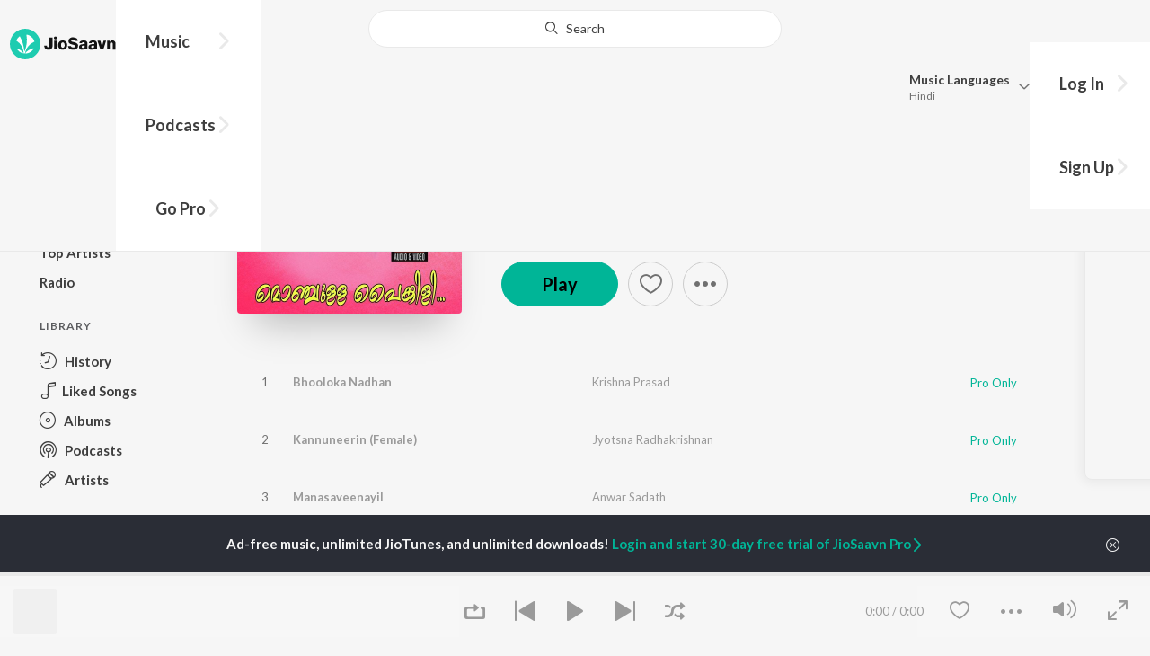

--- FILE ---
content_type: text/html; charset=utf-8
request_url: https://www.jiosaavn.com/album/monjulla-paimkili/efSTOzg9uqo_
body_size: 20070
content:

<!DOCTYPE html>
<!--[if IEMobile 7 ]> <html dir="ltr" lang="en-US"class="no-js iem7"> <![endif]-->
<!--[if IE 9 ]>    <html dir="ltr" lang="en-US" class="no-js ie9"> <![endif]-->
<!--[if (gte IE 9)|(gt IEMobile 7)|!(IEMobile)|!(IE)]><!-->
<html dir="ltr" lang="en-US" class="no-js">
<!--<![endif]-->
<head>
        
    <base href="/">
    <meta charset="utf-8">
    <meta name="viewport" content="width=device-width, initial-scale=1">
    <link rel="icon" href="https://staticweb6.jiosaavn.com/web6/jioindw/dist/1769662496/_i/favicon.ico" />
    <meta http-equiv="X-UA-Compatible" content="IE=edge" />
    <title>Monjulla Paimkili Songs Download - Free Online Songs @ JioSaavn</title>
<meta name="description" content="Listen to Monjulla Paimkili songs Online on JioSaavn. Malayalam music album by Krishna Prasad 1. Bhooloka Nadhan - Krishna Prasad, 2. Kannuneerin (Female) - Jyotsna Radhakrishnan, 3. Manasaveenayil - Anwar Sadath, 4. Mullapoove - Ziya Hul Haq, Liji Francis, 5. Neeyente Khalbil - Vineeth Sreenivasan"/>
<meta name="keywords" content="album,Monjulla Paimkili,Bhooloka Nadhan,Kannuneerin (Female),Manasaveenayil,Mullapoove,Neeyente Khalbil,Perariya Penkodiye,latest songs, free bollywood songs, hindi songs, tamil songs, bollywood online"/>
<link rel="canonical" href="https://www.jiosaavn.com/album/monjulla-paimkili/efSTOzg9uqo_" />
<link rel="alternate" media="only screen and (max-width: 640px)" href="https://www.jiosaavn.com/album/monjulla-paimkili/efSTOzg9uqo_" >
<meta property="og:description" content="Listen to the  music album Monjulla Paimkili by Krishna Prasad now on JioSaavn. Play online or download to listen offline free - in HD audio, only on JioSaavn."/>
<meta property="og:title" content="Monjulla Paimkili - Krishna Prasad - Download or Listen Free - JioSaavn"/>
<meta property="og:type" content="music.album"/>
<meta property="og:image" content="https://c.saavncdn.com/929/Monjulla-Paimkili-Malayalam-2009-500x500.jpg"/>
<meta property="og:image:height" content="500"/>
<meta property="og:image:width" content="500"/>
<meta property="og:url" content="https://www.jiosaavn.com/album/monjulla-paimkili/efSTOzg9uqo_"/>
<meta property="og:audio" content="https://www.jiosaavn.com/album/monjulla-paimkili/efSTOzg9uqo_"/>
<meta property="og:audio:type" content="audio/vnd.facebook.bridge"/>
<meta property="music:song" content="https://www.jiosaavn.com/song/bhooloka-nadhan/RjwuZBJxcWk"/>
<meta property="music:song" content="https://www.jiosaavn.com/song/kannuneerin-female/NTBefw15YAo"/>
<meta property="music:song" content="https://www.jiosaavn.com/song/manasaveenayil/BFBdVTcCcHI"/>
<meta property="music:song" content="https://www.jiosaavn.com/song/mullapoove/OjgsaC5hVQY"/>
<meta property="music:song" content="https://www.jiosaavn.com/song/neeyente-khalbil/BBtZVzVeA2o"/>
<meta property="music:song" content="https://www.jiosaavn.com/song/perariya-penkodiye/EjwuBjV3AnE"/>
<meta property="music:song" content="https://www.jiosaavn.com/song/poove-kanavukalil/JVEebhJKVnw"/>
<meta property="music:song" content="https://www.jiosaavn.com/song/thedi-thedi/JwIOZAZ4B30"/>
<meta property="music:musician" content="https://www.jiosaavn.com/artist/afsal-yousuf-songs/"/>
<meta property="music:musician" content="https://www.jiosaavn.com/artist/krishna-prasad-songs/"/>
<meta property="music:musician" content="https://www.jiosaavn.com/artist/hamsa-kunnatheri-songs/"/>
<meta property="music:release_date" content="2009-02-14"/>
<meta property="twitter:title" content="Monjulla Paimkili - Krishna Prasad - Download or Listen Free - JioSaavn"/>
<meta property="twitter:description" content="Listen to the  music album Monjulla Paimkili by Krishna Prasad now on JioSaavn. Play online or download to listen offline free - in HD audio, only on JioSaavn."/>
<meta property="twitter:url" content="https://www.jiosaavn.com/album/monjulla-paimkili/efSTOzg9uqo_"/>
<meta property="twitter:site" content="@jiosaavn"/>
<meta property="twitter:card" content="summary"/>
<meta property="twitter:image" content="https://c.saavncdn.com/929/Monjulla-Paimkili-Malayalam-2009-500x500.jpg"/>
<meta property="twitter:app:name:googleplay" content="JioSaavn Music & Radio"/>
<meta property="twitter:app:id:googleplay" content="com.jio.media.jiobeats"/>
<meta property="twitter:app:url:googleplay" content="saavn://view/album"/>
<meta property="twitter:app:name:iphone" content="JioSaavn"/>
<meta property="twitter:app:id:iphone" content="441813332"/>
<meta property="twitter:app:url:iphone" content="saavn://view/album"/>
<meta property="twitter:app:name:ipad" content="JioSaavn"/>
<meta property="twitter:app:id:ipad" content="441813332"/>
<meta property="twitter:app:url:ipad" content="saavn://view/album"/>
<meta property="al:android:url" content="https://www.jiosaavn.com/album/monjulla-paimkili/efSTOzg9uqo_"/>
<meta property="al:android:package" content="com.jio.media.jiobeats"/>
<meta property="al:android:app_name" content="JioSaavn Music & Radio"/>
<meta property="al:ios:url" content="saavn://view/album"/>
<meta property="al:ios:app_store_id" content="441813332"/>
<meta property="al:ios:app_name" content="JioSaavn"/>
<meta property="og:site_name" content="JioSaavn"/>
<meta property="fb:app_id" content="126986924002057"/>

    <script>(function (h) { h.className = h.className.replace('no-js', 'js') })(document.documentElement)</script>

    <!--[if IE ]>
    <script src="https://cdnjs.cloudflare.com/ajax/libs/html5shiv/3.7.3/html5shiv.min.js"></script>
    <![endif]-->

    <link rel="preconnect" href="https://fonts.googleapis.com">
    <link rel="preconnect" href="https://fonts.gstatic.com" crossorigin>
    <link href="https://fonts.googleapis.com/css2?family=Lato:ital,wght@0,400;0,700;1,400;1,700&display=swap" rel="stylesheet">
    <link rel="preconnect" href="https://staticfe.saavn.com">
    <link rel="preconnect" href="https://c.saavncdn.com">
    
    <script src="https://staticweb6.jiosaavn.com/web6/player/plyr.js"></script>
    
    <link rel="preload" as="image" href="https://c.saavncdn.com/929/Monjulla-Paimkili-Malayalam-2009-500x500.jpg">
    
    <link data-chunk="app" rel="stylesheet" href="https://staticweb6.jiosaavn.com/web6/jioindw/dist/1769662496/_c/bundle.css">
    
    <link data-chunk="app" rel="preload" as="style" href="https://staticweb6.jiosaavn.com/web6/jioindw/dist/1769662496/_c/bundle.css">
<link data-chunk="app" rel="preload" as="script" href="https://staticweb6.jiosaavn.com/web6/jioindw/dist/1769662496/_s/runtime.e76898526006bff138ca.js">
<link data-chunk="app" rel="preload" as="script" href="https://staticweb6.jiosaavn.com/web6/jioindw/dist/1769662496/_s/vendors-cdd60c62.781acc58e8aa44521495.js">
<link data-chunk="app" rel="preload" as="script" href="https://staticweb6.jiosaavn.com/web6/jioindw/dist/1769662496/_s/vendors-5e25e51c.1a4910dd80091db3a838.js">
<link data-chunk="app" rel="preload" as="script" href="https://staticweb6.jiosaavn.com/web6/jioindw/dist/1769662496/_s/vendors-5cd3da8b.ab931625ef12165d6150.js">
<link data-chunk="app" rel="preload" as="script" href="https://staticweb6.jiosaavn.com/web6/jioindw/dist/1769662496/_s/vendors-b7967bb5.217ba62f260f89cbcc13.js">
<link data-chunk="app" rel="preload" as="script" href="https://staticweb6.jiosaavn.com/web6/jioindw/dist/1769662496/_s/vendors-d61df701.44058479f55849ff57f2.js">
<link data-chunk="app" rel="preload" as="script" href="https://staticweb6.jiosaavn.com/web6/jioindw/dist/1769662496/_s/vendors-d2eb5610.45e891ee10a47427962c.js">
<link data-chunk="app" rel="preload" as="script" href="https://staticweb6.jiosaavn.com/web6/jioindw/dist/1769662496/_s/vendors-1fbb1e85.d8c52d069497b95a5d8b.js">
<link data-chunk="app" rel="preload" as="script" href="https://staticweb6.jiosaavn.com/web6/jioindw/dist/1769662496/_s/vendors-536eaa00.908c10617359dacb3d03.js">
<link data-chunk="app" rel="preload" as="script" href="https://staticweb6.jiosaavn.com/web6/jioindw/dist/1769662496/_s/vendors-bb3d84b5.3db27a72e17aba5b67b4.js">
<link data-chunk="app" rel="preload" as="script" href="https://staticweb6.jiosaavn.com/web6/jioindw/dist/1769662496/_s/vendors-fdcadffb.deeb73d69f783ba9c815.js">
<link data-chunk="app" rel="preload" as="script" href="https://staticweb6.jiosaavn.com/web6/jioindw/dist/1769662496/_s/vendors-efdee510.417015400288558fa999.js">
<link data-chunk="app" rel="preload" as="script" href="https://staticweb6.jiosaavn.com/web6/jioindw/dist/1769662496/_s/vendors-9db5d9a1.114b3cb67f44fd565e5f.js">
<link data-chunk="app" rel="preload" as="script" href="https://staticweb6.jiosaavn.com/web6/jioindw/dist/1769662496/_s/vendors-f82e0cd2.d7a46f8e81390f40df89.js">
<link data-chunk="app" rel="preload" as="script" href="https://staticweb6.jiosaavn.com/web6/jioindw/dist/1769662496/_s/vendors-2518c84c.c5ffa594bbcc9943b86d.js">
<link data-chunk="app" rel="preload" as="script" href="https://staticweb6.jiosaavn.com/web6/jioindw/dist/1769662496/_s/vendors-acd1cad9.4a75e8642572f20c67e1.js">
<link data-chunk="app" rel="preload" as="script" href="https://staticweb6.jiosaavn.com/web6/jioindw/dist/1769662496/_s/vendors-1cdde194.44d29ecb3b6efbe8a7b5.js">
<link data-chunk="app" rel="preload" as="script" href="https://staticweb6.jiosaavn.com/web6/jioindw/dist/1769662496/_s/vendors-3025e59b.91280c74bb366251b005.js">
<link data-chunk="app" rel="preload" as="script" href="https://staticweb6.jiosaavn.com/web6/jioindw/dist/1769662496/_s/vendors-0bc0478e.8658b7545d15c296091b.js">
<link data-chunk="app" rel="preload" as="script" href="https://staticweb6.jiosaavn.com/web6/jioindw/dist/1769662496/_s/vendors-d96105ec.df681e471f7fe8fc2c01.js">
<link data-chunk="app" rel="preload" as="script" href="https://staticweb6.jiosaavn.com/web6/jioindw/dist/1769662496/_s/vendors-cb98e9ec.74f15224e93edbd1ac0e.js">
<link data-chunk="app" rel="preload" as="script" href="https://staticweb6.jiosaavn.com/web6/jioindw/dist/1769662496/_s/vendors-79baf4e4.dde57fe1f91770fd628f.js">
<link data-chunk="app" rel="preload" as="script" href="https://staticweb6.jiosaavn.com/web6/jioindw/dist/1769662496/_s/vendors-a311eb04.c220ba4d12dd6d0c36ab.js">
<link data-chunk="app" rel="preload" as="script" href="https://staticweb6.jiosaavn.com/web6/jioindw/dist/1769662496/_s/vendors-e5bca7e4.e506f84d3d0c324d0eb2.js">
<link data-chunk="app" rel="preload" as="script" href="https://staticweb6.jiosaavn.com/web6/jioindw/dist/1769662496/_s/vendors-f501a089.2239ce8b3ca4667ff767.js">
<link data-chunk="app" rel="preload" as="script" href="https://staticweb6.jiosaavn.com/web6/jioindw/dist/1769662496/_s/vendors-27545368.6f5611052bde83e8715f.js">
<link data-chunk="app" rel="preload" as="script" href="https://staticweb6.jiosaavn.com/web6/jioindw/dist/1769662496/_s/vendors-229eafb5.e9300ec09916fcb2ff27.js">
<link data-chunk="app" rel="preload" as="script" href="https://staticweb6.jiosaavn.com/web6/jioindw/dist/1769662496/_s/app-43dd7041.4fb8cc7abd689f078a56.js">
<link data-chunk="app" rel="preload" as="script" href="https://staticweb6.jiosaavn.com/web6/jioindw/dist/1769662496/_s/app-31743c5a.76988f5c75513df116a6.js">
<link data-chunk="app" rel="preload" as="script" href="https://staticweb6.jiosaavn.com/web6/jioindw/dist/1769662496/_s/app-9773254c.82945d3c04a5cf7168f2.js">
<link data-chunk="app" rel="preload" as="script" href="https://staticweb6.jiosaavn.com/web6/jioindw/dist/1769662496/_s/app-1eed6d50.07dc1d8d7c1e3d604d94.js">
<link data-chunk="app" rel="preload" as="script" href="https://staticweb6.jiosaavn.com/web6/jioindw/dist/1769662496/_s/app-e25beaaa.2fedb291fda07c4c2851.js">
<link data-chunk="app" rel="preload" as="script" href="https://staticweb6.jiosaavn.com/web6/jioindw/dist/1769662496/_s/app-82286aa4.fdd898ec77e2d2c380ef.js">
<link data-chunk="app" rel="preload" as="script" href="https://staticweb6.jiosaavn.com/web6/jioindw/dist/1769662496/_s/app-8e95763e.8f9ca7cc0f526ce4cbd7.js">
<link data-chunk="app" rel="preload" as="script" href="https://staticweb6.jiosaavn.com/web6/jioindw/dist/1769662496/_s/app-6efaf94a.306e3d84637fce3d7362.js">
<link data-chunk="app" rel="preload" as="script" href="https://staticweb6.jiosaavn.com/web6/jioindw/dist/1769662496/_s/app-d8690f4d.0495382b261c409cd5cc.js">
<link data-chunk="app" rel="preload" as="script" href="https://staticweb6.jiosaavn.com/web6/jioindw/dist/1769662496/_s/app-487599bc.441178ec4333fa286956.js">
<link data-chunk="app" rel="preload" as="script" href="https://staticweb6.jiosaavn.com/web6/jioindw/dist/1769662496/_s/app-f2457869.a63c5fe8dc7f37f03a20.js">
<link data-chunk="app" rel="preload" as="script" href="https://staticweb6.jiosaavn.com/web6/jioindw/dist/1769662496/_s/app-41528149.ac683f74b359c1b1046c.js">
<link data-chunk="app" rel="preload" as="script" href="https://staticweb6.jiosaavn.com/web6/jioindw/dist/1769662496/_s/app-7694909f.7e4ed12be74e4ce8240a.js">
<link data-chunk="app" rel="preload" as="script" href="https://staticweb6.jiosaavn.com/web6/jioindw/dist/1769662496/_s/app-9fd2c25d.120746ecd4c9eabfa337.js">
<link data-chunk="Album-components-container-Album" rel="preload" as="script" href="https://staticweb6.jiosaavn.com/web6/jioindw/dist/1769662496/_s/5665.1a48e8124d31232661c3.js">
<link data-chunk="Album-components-container-Album" rel="preload" as="script" href="https://staticweb6.jiosaavn.com/web6/jioindw/dist/1769662496/_s/2996.55ef7f43f29901f64078.js">
<link data-chunk="Album-components-container-Album" rel="preload" as="script" href="https://staticweb6.jiosaavn.com/web6/jioindw/dist/1769662496/_s/Album-components-container-Album.8d3e7acbfb739c53d470.js">
    
    
    <script async src="https://www.googletagmanager.com/gtag/js?id=G-0S33EMSFSM">
    </script>
    <script>
        window.dataLayer = window.dataLayer || [];
        function gtag(){dataLayer.push(arguments);}
        gtag('js', new Date());
        gtag('set', {'user_logged_in_status' : 'false'});
        gtag('set', {'page_view' : '' });
        gtag('config', 'G-0S33EMSFSM');
    </script>
    

    
</head>
<body>
    <div id="root"><div><div><div class="c-ad"><div class="c-ad__unit"><div id="daast_desktop_config"></div></div></div></div><div><div class="c-ad"><div class="c-ad__unit"><div id="audio_desktop_config"></div></div></div></div><div><div class="c-ad"><div class="c-ad__unit"><div id="audio_desktop"></div></div></div></div></div><div id="sr-toast-announcer-global" role="status" aria-live="polite" aria-atomic="true" class="sr-only"></div><div class="album banner"><header class="c-header u-clearfix c-header-bg" role="banner"><div class="o-layout o-layout--middle"><div class="o-layout__item u-1/2@lg u-align-left@sm"><a id="logo" tabindex="0" class="c-logo" href="/"><svg role="img" aria-label="JioSaavn Home" version="1.1" xmlns="http://www.w3.org/2000/svg" xmlns:xlink="http://www.w3.org/1999/xlink" viewBox="0 0 111 32" xml:space="preserve"><path fill="#1ECCB0" d="M0,16c0,8.8,7.2,16,16,16c8.8,0,16-7.2,16-16c0-8.8-7.2-16-16-16C7.2,0,0,7.2,0,16z"></path><path fill="#FFFFFF" d="M13.8,25.1c-0.6-1-1.4-1.9-2.4-2.5s-2-1.1-3.2-1.4H8.2c-0.1,0-0.2,0-0.3,0.1c-0.1,0.1-0.1,0.2-0.1,0.3c0,0.1,0,0.2,0.1,0.2c1.3,1.9,3.3,3.3,5.5,3.9h0.1c0.1,0,0.1,0,0.2,0c0,0,0.1,0,0.1-0.1c0,0,0.1-0.1,0.1-0.1c0,0,0-0.1,0-0.2C13.9,25.2,13.9,25.1,13.8,25.1L13.8,25.1z"></path><path fill="#FFFFFF" d="M25.6,13.3c0,0,0-0.1,0-0.1c-0.5-1.8-1.5-3.4-2.9-4.6c-1.4-1.2-3-2.1-4.8-2.4h-0.1c-0.1,0-0.2,0-0.3,0.1c-0.1,0.1-0.1,0.2-0.1,0.3v0.1c0.9,5.5,0.3,11.1-1.7,16.3c0,0.1-0.1,0.1-0.1,0.2s-0.1,0.1-0.2,0.1c-0.1,0-0.1,0-0.2,0c0,0-0.1,0-0.1-0.1c0,0-0.1-0.1-0.1-0.1c0,0,0-0.1,0-0.2c0,0-0.1-0.7-0.1-1c-0.6-4.8-2-9.4-4.3-13.7c0-0.1-0.1-0.1-0.1-0.1c0,0-0.1-0.1-0.1-0.1s-0.1,0-0.2,0C10.1,8,10.1,8,10,8l0,0c-1.4,1.1-2.5,2.5-3.2,4.2c0,0.1,0,0.2,0,0.3c0,0.1,0.1,0.2,0.2,0.2c2.2,1.4,4,3.2,5.3,5.5c1.3,2.2,2,4.8,2.1,7.3c0,0.1,0,0.2,0.1,0.3c0.1,0.1,0.2,0.1,0.2,0.1c0.2,0,0.5,0.1,0.7,0.1c0.1,0,0.2,0,0.3-0.1c0.1-0.1,0.1-0.1,0.1-0.2c0.5-2.6,1.6-5.1,3.3-7.2c1.7-2.1,3.8-3.7,6.3-4.8c0.1,0,0.1-0.1,0.2-0.1C25.6,13.4,25.6,13.4,25.6,13.3z"></path><path fill="#FFFFFF" d="M24.7,20.9c0-0.1,0-0.2-0.1-0.3c-0.1-0.1-0.2-0.1-0.3-0.1h-0.1c-3.1,0.7-5.9,2.4-7.9,4.8c-0.1,0.1-0.1,0.2-0.1,0.3c0,0.1,0,0.2,0.1,0.3c0.1,0.1,0.2,0.1,0.3,0.1l0,0c1.6-0.1,3.2-0.6,4.6-1.4s2.6-2,3.4-3.4C24.7,21.1,24.7,21,24.7,20.9L24.7,20.9z"></path><path d="M40.3,22c-0.8,0-1.6-0.1-2.3-0.5c-0.6-0.3-1.1-0.8-1.5-1.4C36.2,19.4,36,18.7,36,18v-0.3h2.8c0,0.5,0.1,0.9,0.3,1.3c0.2,0.2,0.6,0.4,0.9,0.4s0.7,0,1-0.2c0.2-0.1,0.3-0.4,0.4-0.6c0.1-0.3,0.1-0.6,0.1-0.9V9.2h3.1v8.4c0.1,1.2-0.3,2.4-1.1,3.3c-0.4,0.4-1,0.7-1.5,0.9C41.4,21.9,40.9,22,40.3,22L40.3,22z"></path><path d="M47.7,11.1c-0.3,0-0.6-0.1-0.8-0.2c-0.2-0.1-0.4-0.3-0.6-0.5c-0.1-0.2-0.2-0.5-0.2-0.8c0-0.3,0.1-0.6,0.2-0.8c0.1-0.2,0.3-0.4,0.6-0.5c0.3-0.1,0.5-0.2,0.8-0.2c0.3,0,0.6,0.1,0.8,0.2c0.2,0.1,0.4,0.3,0.6,0.5c0.1,0.2,0.2,0.5,0.2,0.8c0,0.3-0.1,0.5-0.2,0.8c-0.1,0.2-0.3,0.4-0.6,0.5C48.3,11,48,11.1,47.7,11.1L47.7,11.1z M46.3,21.7v-9.3h2.8v9.3H46.3z"></path><path d="M55.3,22c-0.9,0-1.8-0.2-2.5-0.6c-0.7-0.4-1.3-1-1.7-1.7c-0.4-0.8-0.6-1.7-0.6-2.6c0-0.9,0.2-1.8,0.6-2.6c0.4-0.7,0.9-1.3,1.7-1.7c0.8-0.4,1.7-0.6,2.5-0.6c0.9,0,1.7,0.2,2.5,0.6c0.7,0.4,1.3,1,1.6,1.7c0.4,0.8,0.6,1.7,0.6,2.6c0,0.9-0.2,1.8-0.6,2.6c-0.4,0.7-1,1.3-1.7,1.7C57,21.8,56.1,22,55.3,22z M55.3,19.9c0.4,0,0.8-0.1,1.1-0.3c0.3-0.3,0.6-0.6,0.7-1c0.2-0.5,0.2-1,0.2-1.5c0-0.5-0.1-1-0.2-1.4c-0.1-0.4-0.3-0.7-0.6-1c-0.3-0.3-0.7-0.4-1.1-0.4c-0.4,0-0.7,0.1-1,0.3c-0.3,0.2-0.5,0.6-0.7,0.9c-0.2,0.5-0.2,1-0.2,1.5c0,0.5,0.1,1,0.2,1.5c0.1,0.4,0.3,0.7,0.7,1C54.5,19.7,54.9,19.8,55.3,19.9L55.3,19.9z"></path><path d="M66.3,22c-0.9,0-1.8-0.1-2.6-0.4c-0.8-0.3-1.5-0.7-2-1.3c-0.5-0.6-0.8-1.4-0.8-2.1V18H64c0,0.3,0.1,0.7,0.3,0.9c0.2,0.3,0.5,0.4,0.9,0.5c0.4,0.1,0.8,0.2,1.2,0.2c0.5,0,1.1-0.1,1.5-0.3c0.2-0.1,0.3-0.2,0.5-0.4c0.1-0.2,0.2-0.4,0.1-0.6c0-0.2-0.1-0.5-0.2-0.6c-0.2-0.2-0.4-0.4-0.6-0.5c-0.4-0.2-0.8-0.3-1.2-0.4l-2.3-0.6c-0.6-0.1-1.1-0.4-1.6-0.8c-0.4-0.3-0.8-0.7-1-1.1c-0.2-0.5-0.3-1-0.3-1.5c0-0.8,0.2-1.5,0.7-2.1c0.5-0.6,1.1-1,1.8-1.3C64.5,9,65.4,8.9,66.2,9c0.9,0,1.7,0.1,2.5,0.4c0.7,0.2,1.3,0.7,1.7,1.2c0.4,0.6,0.7,1.3,0.7,2h-3c0-0.2-0.1-0.4-0.2-0.6c-0.1-0.2-0.2-0.3-0.4-0.4c-0.5-0.2-1-0.4-1.5-0.3c-0.4,0-0.9,0.1-1.3,0.3c-0.2,0.1-0.3,0.2-0.4,0.3c-0.1,0.1-0.1,0.3-0.1,0.5c0,0.2,0,0.4,0.1,0.6c0.1,0.2,0.3,0.3,0.5,0.4c0.3,0.1,0.7,0.3,1,0.3l1.5,0.4c0.8,0.2,1.5,0.5,2.2,0.8c0.6,0.3,1,0.6,1.4,1.1c0.4,0.5,0.6,1.2,0.5,1.8c0,0.8-0.2,1.5-0.6,2.2c-0.5,0.6-1.1,1.1-1.8,1.4C68.2,21.8,67.2,22,66.3,22L66.3,22z"></path><path d="M75.6,22c-0.6,0-1.2-0.1-1.7-0.3c-0.5-0.2-0.9-0.6-1.1-1c-0.3-0.5-0.4-1-0.4-1.6c0-0.5,0.1-0.9,0.3-1.3c0.2-0.4,0.5-0.7,0.9-1c1.1-0.6,2.3-0.8,3.4-0.7h1.4v-0.3c0-0.3,0-0.7-0.1-1c-0.1-0.2-0.3-0.4-0.5-0.6c-0.3-0.1-0.6-0.2-0.8-0.2c-0.4,0-0.8,0.1-1.1,0.3c-0.1,0.1-0.2,0.2-0.3,0.3c-0.1,0.1-0.1,0.3-0.1,0.4h-2.7c0-0.6,0.2-1.1,0.6-1.5c0.4-0.5,0.9-0.8,1.5-1c0.7-0.2,1.5-0.3,2.3-0.3c0.8,0,1.6,0.1,2.3,0.4c0.6,0.2,1,0.7,1.3,1.2c0.3,0.7,0.5,1.4,0.4,2.1v5.8h-2.5l-0.1-1.1c-0.3,0.4-0.6,0.8-1.1,1C76.9,21.8,76.2,22,75.6,22L75.6,22z M76.6,20c0.3,0,0.7-0.1,1-0.2c0.3-0.1,0.5-0.4,0.6-0.6c0.2-0.3,0.2-0.7,0.2-1v-0.6h-1c-0.4,0-0.8,0-1.2,0.1c-0.3,0.1-0.5,0.2-0.7,0.4c-0.1,0.1-0.2,0.2-0.2,0.3c0,0.1-0.1,0.3-0.1,0.4c0,0.2,0,0.3,0.1,0.5c0.1,0.2,0.2,0.3,0.3,0.4C75.9,19.9,76.2,20,76.6,20L76.6,20z"></path><path d="M85.5,22c-0.6,0-1.2-0.1-1.7-0.3c-0.5-0.2-0.9-0.6-1.1-1c-0.3-0.5-0.4-1-0.4-1.6c0-0.5,0.1-0.9,0.3-1.3c0.2-0.4,0.5-0.7,0.9-1c1.1-0.6,2.3-0.8,3.5-0.8h1.4v-0.3c0-0.3,0-0.7-0.1-1c-0.1-0.2-0.3-0.4-0.5-0.5c-0.3-0.1-0.6-0.2-0.8-0.2c-0.4,0-0.8,0.1-1.1,0.3c-0.1,0.1-0.2,0.2-0.3,0.3c-0.1,0.1-0.1,0.3-0.1,0.4h-2.7c0-0.6,0.2-1.1,0.6-1.5c0.4-0.5,0.9-0.8,1.5-1c0.7-0.2,1.5-0.3,2.3-0.3c0.8,0,1.6,0.1,2.3,0.4c0.6,0.2,1,0.7,1.3,1.2c0.3,0.7,0.5,1.4,0.4,2.1v5.8h-2.6l-0.1-1.1c-0.3,0.4-0.6,0.8-1.1,1C86.8,21.8,86.1,22,85.5,22L85.5,22z M86.5,20c0.3,0,0.7-0.1,1-0.2c0.3-0.1,0.5-0.4,0.6-0.6c0.2-0.3,0.2-0.7,0.2-1v-0.6h-1c-0.4,0-0.8,0-1.2,0.1c-0.3,0.1-0.5,0.2-0.7,0.4c-0.1,0.1-0.2,0.2-0.2,0.3s-0.1,0.3-0.1,0.4c0,0.2,0,0.3,0.1,0.5c0.1,0.2,0.2,0.3,0.3,0.4C85.8,19.9,86.1,20,86.5,20L86.5,20z"></path><path d="M94.7,21.7l-3-9.3h3l1.7,6.2l1.7-6.2h2.7l-3,9.3H94.7z"></path><path d="M101.8,21.7v-9.3h2.7v1.3c0.3-0.5,0.7-0.9,1.2-1.1c0.5-0.3,1-0.4,1.6-0.4c0.6,0,1.2,0.1,1.8,0.4c0.5,0.3,0.9,0.7,1.1,1.2c0.3,0.6,0.4,1.3,0.4,2v6h-2.8v-5.2c0-0.6-0.1-1.2-0.4-1.7c-0.1-0.2-0.3-0.3-0.5-0.4c-0.2-0.1-0.4-0.1-0.6-0.1c-0.2,0-0.5,0-0.7,0.1c-0.2,0.1-0.4,0.2-0.6,0.4c-0.3,0.5-0.5,1.1-0.4,1.7v5.1H101.8z"></path></svg></a><nav class="c-nav c-nav--primary u-visible-visually@lg c-main-menu"><ul class="c-nav__list"><li class="c-nav__item"><a id="browse" tabindex="0" role="button" aria-controls="menuContent" aria-expanded="false" aria-haspopup="true" class="c-nav__link" href="/">Music</a><div id="menuContent" class="c-nav__item-content"><div class="o-box o-box--large@lg u-align-left"><h2 class="u-h3@sm u-h3" tabindex="0" role="heading" aria-level="2">What&#x27;s Hot on JioSaavn</h2><hr class="o-rule u-color-js-white-alt u-margin-bottom@sm"/><div class="o-layout"><div class="o-layout__item u-1/3@lg u-margin-bottom@sm u-margin-bottom-none@lg"><h3 id="new-releases-heading" class="u-subhead u-subhead--secondary u-margin-bottom-small@sm" tabindex="0" role="heading" aria-level="3">New Releases</h3><ul class="o-list-block u-centi" aria-labelledby="new-releases-heading"><li class="o-list__item"><a tabindex="0" class="u-block u-padding-vertical-tiny@sm" href="/album/chatha-pacha-the-ring-of-rowdies/tjblnHSkW24_">Chatha Pacha: The Ring Of Rowdies</a></li><li class="o-list__item"><a tabindex="0" class="u-block u-padding-vertical-tiny@sm" href="/album/sarvam-maya-original-motion-picture-soundtrack/H0k62fNseHs_">Sarvam Maya (Original Motion Picture Soundtrack)</a></li><li class="o-list__item"><a tabindex="0" class="u-block u-padding-vertical-tiny@sm" href="/song/orey-nila-from-gandhi-talks-malayalam/EjwGbj9hfAM">Orey Nila (From &quot;Gandhi Talks&quot;) (Malayalam)</a></li><li class="o-list__item"><a tabindex="0" class="u-block u-padding-vertical-tiny@sm" href="/song/vazhikatti-kizhakku-suryan/BwlaCD5RAmY">Vazhikatti (Kizhakku Suryan)</a></li><li class="o-list__item"><a tabindex="0" class="u-block u-padding-vertical-tiny@sm" href="/song/kalyani/CUVbQRVFeH4">KALYANI</a></li><li class="o-list__item"><a tabindex="0" class="u-block u-padding-vertical-tiny@sm" href="/song/the-origin-from-pallichattambi/FCwgZTwJfWU">The Origin (From &quot;Pallichattambi&quot;)</a></li><li class="o-list__item"><a tabindex="0" class="u-block u-padding-vertical-tiny@sm" href="/song/neeru/QUUvQBJ2BUk">Neeru</a></li><li class="o-list__item"><a tabindex="0" class="u-block u-padding-vertical-tiny@sm" href="/song/vayojana-zombie-from-prakambanam/IFgJQERhRko">Vayojana Zombie (From &quot;Prakambanam&quot;)</a></li><li class="o-list__item"><a tabindex="0" class="u-block u-padding-vertical-tiny@sm" href="/song/ennakaruppi/FQwMfzZ,XHs">Ennakaruppi</a></li><li class="o-list__item"><a tabindex="0" class="u-block u-padding-vertical-tiny@sm" href="/song/shaadi-masti-from-saina-music-indie/JiszVwJqD3w">Shaadi Masti (From&quot; Saina Music Indie&quot;)</a></li></ul></div><div class="o-layout__item u-1/3@lg u-margin-bottom@sm u-margin-bottom-none@lg"><h3 id="top-playlist-heading" class="u-subhead u-subhead--secondary u-margin-bottom-small@sm" tabindex="0" role="heading" aria-level="3">Top Playlists</h3><ul class="o-list-block u-centi" aria-labelledby="top-playlist-heading"><li class="o-list__item"><a tabindex="0" class="u-block u-padding-vertical-tiny@sm" href="/featured/random-picks/fw5DK2-C0ug_">Random Picks - Malayalam</a></li><li class="o-list__item"><a tabindex="0" class="u-block u-padding-vertical-tiny@sm" href="/featured/random-picks/fw5DK2-C0ug_">Random Picks - Malayalam</a></li><li class="o-list__item"><a tabindex="0" class="u-block u-padding-vertical-tiny@sm" href="/featured/weekend-sadhya/Kl3SldGMVC5uOxiEGmm6lQ__">Weekend Sadhya</a></li><li class="o-list__item"><a tabindex="0" class="u-block u-padding-vertical-tiny@sm" href="/featured/kidu-hits/th5xS,pbZQ0_">Kidu Hits</a></li><li class="o-list__item"><a tabindex="0" class="u-block u-padding-vertical-tiny@sm" href="/featured/best-of-romance-malayalam/CBJDUkJa-c-c1EngHtQQ2g__">Best Of Romance - Malayalam</a></li><li class="o-list__item"><a tabindex="0" class="u-block u-padding-vertical-tiny@sm" href="/featured/lets-play-nivin-pauly-malayalam/XJ4lq3D7vNI_">Let&#x27;s Play - Nivin Pauly - Malayalam</a></li><li class="o-list__item"><a tabindex="0" class="u-block u-padding-vertical-tiny@sm" href="/featured/malayalam-goes-electronic/9XAEJxJLHT-c1EngHtQQ2g__">Malayalam Goes Electronic</a></li><li class="o-list__item"><a tabindex="0" class="u-block u-padding-vertical-tiny@sm" href="/featured/chill-mone-chill/0rSUoKUa1zYGSw2I1RxdhQ__">Chill Mone Chill</a></li><li class="o-list__item"><a tabindex="0" class="u-block u-padding-vertical-tiny@sm" href="/featured/rap-in-malayalam/z0zpluu03cVFo9wdEAzFBA__">Rap in Malayalam</a></li><li class="o-list__item"><a tabindex="0" class="u-block u-padding-vertical-tiny@sm" href="/featured/best-of-indie-malayalam/TPzO5IY-SwHc1EngHtQQ2g__">Best of Indie - Malayalam</a></li></ul></div><div class="o-layout__item u-1/3@lg"><h3 id="top-artists-heading" class="u-subhead u-subhead--secondary u-margin-bottom-small@sm" tabindex="0" role="heading" aria-level="3">Top Artists</h3><ul class="o-list-block u-centi" aria-labelledby="top-artists-heading"><li class="o-list__item"><a tabindex="0" class="u-block u-padding-vertical-tiny@sm" href="/artist/tovino-thomas-songs/X02UArHmsLY_">Tovino Thomas</a></li><li class="o-list__item"><a tabindex="0" class="u-block u-padding-vertical-tiny@sm" href="/artist/jakes-bejoy-songs/7PnUvQMSPmE_">Jakes Bejoy</a></li><li class="o-list__item"><a tabindex="0" class="u-block u-padding-vertical-tiny@sm" href="/artist/dulquer-salmaan-songs/2lFCAjC5Tdg_">Dulquer Salmaan</a></li><li class="o-list__item"><a tabindex="0" class="u-block u-padding-vertical-tiny@sm" href="/artist/sujatha-mohan-songs/9p,0,lEagfQ_">Sujatha Mohan</a></li><li class="o-list__item"><a tabindex="0" class="u-block u-padding-vertical-tiny@sm" href="/artist/haricharan-songs/t14mNe3MR30_">Haricharan</a></li><li class="o-list__item"><a tabindex="0" class="u-block u-padding-vertical-tiny@sm" href="/artist/mohanlal-songs/L23yyTucAW4_">Mohanlal</a></li><li class="o-list__item"><a tabindex="0" class="u-block u-padding-vertical-tiny@sm" href="/artist/fahadh-faasil-songs/miemeZsUdcQ_">Fahadh Faasil</a></li><li class="o-list__item"><a tabindex="0" class="u-block u-padding-vertical-tiny@sm" href="/artist/m.g.-sreekumar-songs/Cw59Aq6xqlA_">M.G. Sreekumar</a></li><li class="o-list__item"><a tabindex="0" class="u-block u-padding-vertical-tiny@sm" href="/artist/k.j.-yesudas-songs/VFBN06xAHig_">K.J. Yesudas</a></li><li class="o-list__item"><a tabindex="0" class="u-block u-padding-vertical-tiny@sm" href="/artist/dileep-songs/qMRoEEVaZoo_">Dileep</a></li></ul></div></div></div></div></li><li class="c-nav__item"><a id="podcasts" tabindex="0" class="c-nav__link" href="/original-podcasts">Podcasts</a></li></ul></nav></div><aside id="search" class="c-search" tabindex="-1" aria-hidden="true" role="search"><div class="rbt" style="outline:none;position:relative" tabindex="-1"><div style="display:flex;flex:1;height:100%;position:relative"><input autoComplete="off" placeholder="" type="text" aria-label="Search" aria-controls="site-search" tabindex="-1" aria-autocomplete="both" aria-expanded="true" aria-haspopup="listbox" aria-owns="site-search" role="combobox" class="rbt-input-main form-control rbt-input" value=""/><input aria-hidden="true" class="rbt-input-hint" readonly="" style="background-color:transparent;border-color:transparent;box-shadow:none;color:rgba(0, 0, 0, 0.54);left:0;pointer-events:none;position:absolute;top:0;width:100%" tabindex="-1" value=""/></div><div id="site-search" aria-label="menu-options" class="rbt-menu dropdown-menu show" role="listbox" style="position:absolute;left:0;top:0;display:block;max-height:300px;overflow:auto"><a role="option" class="dropdown-item disabled" href="#"></a></div></div><div class="c-search__list"><div class="o-layout o-layout--large@lg"></div></div><span class="c-search__label"><i class="c-search__icon o-icon-search"></i> Search</span><span class="c-search__reset" tabindex="0"><span class="u-color-js-green u-hidden@lg"><i class="o-icon-close-fill o-icon--large"></i></span><strong class="u-visible@lg u-color-js-navy-alt" role="button" aria-label="Clear">Clear</strong></span><span class="c-search__close" tabindex="0" role="button" aria-label="Close"><i class="o-icon-close-fill o-icon--btn"></i></span></aside></div></header><button role="button" class="c-btn c-btn--primary c-btn--skip">Skip to Player</button><aside class="c-aside c-aside--fixed"><h3 class="u-subhead u-margin-bottom-small@sm">Browse</h3><nav><ul id="sidebar_library" class="o-list-block u-margin-bottom@sm"><li><a tabindex="0" class="o-list-block__item u-color-js-gray u-padding-vertical-tiny@sm" href="/new-releases"><strong>New Releases</strong></a></li><li><a tabindex="0" class="o-list-block__item u-color-js-gray u-padding-vertical-tiny@sm" href="/charts"><strong>Top Charts</strong></a></li><li><a tabindex="0" class="o-list-block__item u-color-js-gray u-padding-vertical-tiny@sm" href="/featured-playlists"><strong>Top Playlists</strong></a></li><li><a tabindex="0" class="o-list-block__item u-color-js-gray u-padding-vertical-tiny@sm" href="/original-podcasts"><strong>Podcasts</strong></a></li><li><a tabindex="0" class="o-list-block__item u-color-js-gray u-padding-vertical-tiny@sm" href="/top-artists"><strong>Top Artists</strong></a></li><li><a tabindex="0" class="o-list-block__item u-color-js-gray u-padding-vertical-tiny@sm" href="/radio"><strong>Radio</strong></a></li></ul></nav><h3 class="u-subhead u-margin-bottom-small@sm"> Library</h3><nav><ul id="sidebar_library_loggedOut" class="o-list-block u-margin-bottom@sm"><li><span class="o-list-block__item u-color-js-gray u-padding-vertical-tiny@sm c-btn-modal" tabindex="0" aria-label="" role="button" aria-haspopup="false"><strong><i aria-hidden="true" class="o-icon-history o-icon--large u-margin-right-tiny@sm"></i> History</strong></span></li><li><span class="o-list-block__item u-color-js-gray u-padding-vertical-tiny@sm c-btn-modal" tabindex="0" aria-label="" role="button" aria-haspopup="false"><strong><i aria-hidden="true" class="o-icon-song o-icon--large u-margin-right-tiny@sm"></i>Liked Songs</strong></span></li><li><span class="o-list-block__item u-color-js-gray u-padding-vertical-tiny@sm c-btn-modal" tabindex="0" aria-label="" role="button" aria-haspopup="false"><strong><i aria-hidden="true" class="o-icon-album o-icon--large u-margin-right-tiny@sm"></i> Albums</strong></span></li><li><span class="o-list-block__item u-color-js-gray u-padding-vertical-tiny@sm c-btn-modal" tabindex="0" aria-label="" role="button" aria-haspopup="false"><strong><i aria-hidden="true" class="o-icon-show o-icon--large u-margin-right-tiny@sm"></i> Podcasts</strong></span></li><li><span class="o-list-block__item u-color-js-gray u-padding-vertical-tiny@sm c-btn-modal" tabindex="0" aria-label="" role="button" aria-haspopup="false"><strong><i aria-hidden="true" class="o-icon-artist o-icon--large u-margin-right-tiny@sm"></i> Artists</strong></span></li></ul></nav><div class="u-padding-vertical-tiny@sm"><span class="c-btn c-btn--primary c-btn--ghost c-btn--small c-btn--thick u-color-js-green-for-link c-btn-modal" tabindex="0" aria-label="New Playlist" role="button" aria-haspopup="true"><i class="o-icon-add" aria-hidden="true"></i> New Playlist</span></div></aside><div class="u-4/5-min-vh"><div class="o-wrapper o-wrapper--main"><main class="c-content" role="main"><div><div class="c-ad c-ad--leaderboard"><div class="album_desktop_top c-ad__unit" style="min-width:468px;min-height:60px;display:inline"><div id="album_desktop_top"></div></div></div></div><div class="o-flag o-flag--cover o-flag--column o-flag--large@lg o-flag--reset@lg u-margin-bottom-large@lg"><div class="o-flag__img u-shadow"><img src="https://c.saavncdn.com/929/Monjulla-Paimkili-Malayalam-2009-500x500.jpg" alt="Monjulla Paimkili" width="250" height="250"/></div><div class="o-flag__body"><h1 class="u-h2 u-margin-bottom-tiny@sm">Monjulla Paimkili</h1><p class="u-color-js-gray u-ellipsis@lg u-margin-bottom@sm u-margin-bottom-tiny@lg">by <!-- --> <span role="list"><span role="listitem"><a tabindex="0" class="" href="/artist/anwar-sadath-songs/rOtJyNoLnA0_">Anwar Sadath</a></span>, <span role="listitem"><a tabindex="0" class="" href="/artist/-vineeth-sreenivasan-songs/fAJ-8yU6XKU_"> Vineeth Sreenivasan</a></span>, <span role="listitem"><a tabindex="0" class="" href="/artist/-thajudeen-vadakara-songs/z0Z5R6QQHYM_"> Thajudeen Vadakara</a></span>, <span role="listitem"><a tabindex="0" class="" href="/artist/-franco-songs/JR0y,rDREdk_"> Franco</a></span></span><br class="u-hidden@lg"/><span class="u-centi u-hidden@lg">Album   ·  <!-- -->709<!-- --> Play<!-- -->s</span><span class="u-visible-visually@lg"><span>  ·  </span>8<!-- --> Song<!-- -->s<!-- -->  ·  <!-- -->34:37</span></p><p class="u-color-js-gray u-ellipsis@lg u-visible@lg"><a tabindex="0" class="" href="/label/music-shack-albums/ZuZ6nrQvFjE_">©  2009 Music Shack</a></p><ul class="o-layout o-layout--auto o-layout--small@sm"><li class="o-layout__item u-margin-bottom-none@sm"><a tabindex="0" role="button" aria-label="Play" class="c-btn c-btn--primary js-play-button" data-btn-icon="q">Play</a></li><li class="o-layout__item u-margin-bottom-none@sm"><span class="c-btn c-btn--tertiary c-btn--ghost c-btn--icon" aria-label="Add to Favourites button" role="button" tabindex="0" aria-pressed="false"><i class="o-icon--large u-pop-in o-icon-follow" aria-hidden="true"></i></span></li><li class="o-layout__item u-margin-bottom-none@sm u-visible-visually@lg"><span class="c-btn c-btn--tertiary c-btn--ghost c-btn--icon c-btn-overflow" aria-label="More Options" tabindex="0" role="button" aria-haspopup="true" aria-expanded="false"><i class="o-icon-ellipsis o-icon--large"></i></span></li></ul><span class="u-padding-small@sm u-hidden@lg u-page-options c-btn-overflow" aria-label="More Options" tabindex="-1" role="button" aria-haspopup="false" aria-expanded="false"><i class="o-icon-ellipsis o-icon--xlarge"></i></span></div></div><div class="u-angle"></div><nav class="c-nav c-nav--secondary u-hidden@lg"><ul class="c-nav__list"><li class="c-nav__item"><span class="c-nav__link u-deci u-margin-bottom-none@sm c-btn-modal" data-menu-action="D" tabindex="0" aria-label="" role="button" aria-haspopup="false">Download</span></li></ul></nav><section class="u-margin-bottom-large@sm"><ol class="o-list-bare u-margin-bottom-none@sm"><li><div class="c-drag" draggable="true"><article class="o-snippet o-snippet--draggable o-snippet--nonpro" role="presentation"><div class="o-snippet__item"><div class="o-snippet__action"><span class="o-snippet__action-init u-centi">1</span><span class="o-snippet__action-final" aria-hidden="true">1</span></div></div><div class="o-snippet__item"><div class="o-flag o-flag--naked o-flag--stretch o-flag--mini"><a tabindex="0" class="o-flag__img" href="/song/bhooloka-nadhan/RjwuZBJxcWk"><svg class="u-placeholder null" version="1.1" height="100%" width="100%" xmlns="http://www.w3.org/2000/svg" xmlns:xlink="http://www.w3.org/1999/xlink" viewBox="0 0 50 50" xml:space="preserve"><rect fill="#E9E9E9" width="50" height="50"></rect></svg></a><div class="o-flag__body"><div class="u-font-weight-bold u-centi u-ellipsis u-color-js-gray u-margin-bottom-none@sm u-margin-right@sm u-margin-right-none@lg" role="presentation"><a tabindex="0" class="u-color-js-gray" href="/song/bhooloka-nadhan/RjwuZBJxcWk">Bhooloka Nadhan</a></div><p class="u-centi u-ellipsis u-color-js-gray u-margin-right@sm u-margin-right-none@lg"><a tabindex="0" class="" href="/artist/krishna-prasad-songs/GoNxXxjTRh8_"> <!-- -->Krishna Prasad</a></p></div></div></div><div class="o-snippet__item u-align-center"></div><div class="o-snippet__item"><div class="o-snippet__action"><a class="u-color-white"><span class="u-color-js-green u-centi">Pro Only</span></a></div></div></article></div></li><li><div class="c-drag" draggable="true"><article class="o-snippet o-snippet--draggable o-snippet--nonpro" role="presentation"><div class="o-snippet__item"><div class="o-snippet__action"><span class="o-snippet__action-init u-centi">2</span><span class="o-snippet__action-final" aria-hidden="true">2</span></div></div><div class="o-snippet__item"><div class="o-flag o-flag--naked o-flag--stretch o-flag--mini"><a tabindex="0" class="o-flag__img" href="/song/kannuneerin-female/NTBefw15YAo"><svg class="u-placeholder null" version="1.1" height="100%" width="100%" xmlns="http://www.w3.org/2000/svg" xmlns:xlink="http://www.w3.org/1999/xlink" viewBox="0 0 50 50" xml:space="preserve"><rect fill="#E9E9E9" width="50" height="50"></rect></svg></a><div class="o-flag__body"><div class="u-font-weight-bold u-centi u-ellipsis u-color-js-gray u-margin-bottom-none@sm u-margin-right@sm u-margin-right-none@lg" role="presentation"><a tabindex="0" class="u-color-js-gray" href="/song/kannuneerin-female/NTBefw15YAo">Kannuneerin (Female)</a></div><p class="u-centi u-ellipsis u-color-js-gray u-margin-right@sm u-margin-right-none@lg"><a tabindex="0" class="" href="/artist/jyotsna-radhakrishnan-songs/2teiuukQ3Tk_"> <!-- -->Jyotsna Radhakrishnan</a></p></div></div></div><div class="o-snippet__item u-align-center"></div><div class="o-snippet__item"><div class="o-snippet__action"><a class="u-color-white"><span class="u-color-js-green u-centi">Pro Only</span></a></div></div></article></div></li><li><div class="c-drag" draggable="true"><article class="o-snippet o-snippet--draggable o-snippet--nonpro" role="presentation"><div class="o-snippet__item"><div class="o-snippet__action"><span class="o-snippet__action-init u-centi">3</span><span class="o-snippet__action-final" aria-hidden="true">3</span></div></div><div class="o-snippet__item"><div class="o-flag o-flag--naked o-flag--stretch o-flag--mini"><a tabindex="0" class="o-flag__img" href="/song/manasaveenayil/BFBdVTcCcHI"><svg class="u-placeholder null" version="1.1" height="100%" width="100%" xmlns="http://www.w3.org/2000/svg" xmlns:xlink="http://www.w3.org/1999/xlink" viewBox="0 0 50 50" xml:space="preserve"><rect fill="#E9E9E9" width="50" height="50"></rect></svg></a><div class="o-flag__body"><div class="u-font-weight-bold u-centi u-ellipsis u-color-js-gray u-margin-bottom-none@sm u-margin-right@sm u-margin-right-none@lg" role="presentation"><a tabindex="0" class="u-color-js-gray" href="/song/manasaveenayil/BFBdVTcCcHI">Manasaveenayil</a></div><p class="u-centi u-ellipsis u-color-js-gray u-margin-right@sm u-margin-right-none@lg"><a tabindex="0" class="" href="/artist/anwar-sadath-songs/rOtJyNoLnA0_"> <!-- -->Anwar Sadath</a></p></div></div></div><div class="o-snippet__item u-align-center"></div><div class="o-snippet__item"><div class="o-snippet__action"><a class="u-color-white"><span class="u-color-js-green u-centi">Pro Only</span></a></div></div></article></div></li><li><div class="c-drag" draggable="true"><article class="o-snippet o-snippet--draggable o-snippet--nonpro" role="presentation"><div class="o-snippet__item"><div class="o-snippet__action"><span class="o-snippet__action-init u-centi">4</span><span class="o-snippet__action-final" aria-hidden="true">4</span></div></div><div class="o-snippet__item"><div class="o-flag o-flag--naked o-flag--stretch o-flag--mini"><a tabindex="0" class="o-flag__img" href="/song/mullapoove/OjgsaC5hVQY"><svg class="u-placeholder null" version="1.1" height="100%" width="100%" xmlns="http://www.w3.org/2000/svg" xmlns:xlink="http://www.w3.org/1999/xlink" viewBox="0 0 50 50" xml:space="preserve"><rect fill="#E9E9E9" width="50" height="50"></rect></svg></a><div class="o-flag__body"><div class="u-font-weight-bold u-centi u-ellipsis u-color-js-gray u-margin-bottom-none@sm u-margin-right@sm u-margin-right-none@lg" role="presentation"><a tabindex="0" class="u-color-js-gray" href="/song/mullapoove/OjgsaC5hVQY">Mullapoove</a></div><p class="u-centi u-ellipsis u-color-js-gray u-margin-right@sm u-margin-right-none@lg" role="list"><span role="listitem"><a tabindex="0" class="" href="/artist/ziya-hul-haq-songs/QoyyK0KGDc0_"> <!-- -->Ziya Hul Haq</a></span>, <span role="listitem"><a tabindex="0" class="" href="/artist/liji-francis-songs/miYsMfD5f3w_"> <!-- -->Liji Francis</a></span></p></div></div></div><div class="o-snippet__item u-align-center"></div><div class="o-snippet__item"><div class="o-snippet__action"><a class="u-color-white"><span class="u-color-js-green u-centi">Pro Only</span></a></div></div></article></div></li><li><div class="c-drag" draggable="true"><article class="o-snippet o-snippet--draggable o-snippet--nonpro" role="presentation"><div class="o-snippet__item"><div class="o-snippet__action"><span class="o-snippet__action-init u-centi">5</span><span class="o-snippet__action-final" aria-hidden="true">5</span></div></div><div class="o-snippet__item"><div class="o-flag o-flag--naked o-flag--stretch o-flag--mini"><a tabindex="0" class="o-flag__img" href="/song/neeyente-khalbil/BBtZVzVeA2o"><svg class="u-placeholder null" version="1.1" height="100%" width="100%" xmlns="http://www.w3.org/2000/svg" xmlns:xlink="http://www.w3.org/1999/xlink" viewBox="0 0 50 50" xml:space="preserve"><rect fill="#E9E9E9" width="50" height="50"></rect></svg></a><div class="o-flag__body"><div class="u-font-weight-bold u-centi u-ellipsis u-color-js-gray u-margin-bottom-none@sm u-margin-right@sm u-margin-right-none@lg" role="presentation"><a tabindex="0" class="u-color-js-gray" href="/song/neeyente-khalbil/BBtZVzVeA2o">Neeyente Khalbil</a></div><p class="u-centi u-ellipsis u-color-js-gray u-margin-right@sm u-margin-right-none@lg"><a tabindex="0" class="" href="/artist/vineeth-sreenivasan-songs/fAJ-8yU6XKU_"> <!-- -->Vineeth Sreenivasan</a></p></div></div></div><div class="o-snippet__item u-align-center"></div><div class="o-snippet__item"><div class="o-snippet__action"><a class="u-color-white"><span class="u-color-js-green u-centi">Pro Only</span></a></div></div></article></div></li><li><div class="c-drag" draggable="true"><article class="o-snippet o-snippet--draggable o-snippet--nonpro" role="presentation"><div class="o-snippet__item"><div class="o-snippet__action"><span class="o-snippet__action-init u-centi">6</span><span class="o-snippet__action-final" aria-hidden="true">6</span></div></div><div class="o-snippet__item"><div class="o-flag o-flag--naked o-flag--stretch o-flag--mini"><a tabindex="0" class="o-flag__img" href="/song/perariya-penkodiye/EjwuBjV3AnE"><svg class="u-placeholder null" version="1.1" height="100%" width="100%" xmlns="http://www.w3.org/2000/svg" xmlns:xlink="http://www.w3.org/1999/xlink" viewBox="0 0 50 50" xml:space="preserve"><rect fill="#E9E9E9" width="50" height="50"></rect></svg></a><div class="o-flag__body"><div class="u-font-weight-bold u-centi u-ellipsis u-color-js-gray u-margin-bottom-none@sm u-margin-right@sm u-margin-right-none@lg" role="presentation"><a tabindex="0" class="u-color-js-gray" href="/song/perariya-penkodiye/EjwuBjV3AnE">Perariya Penkodiye</a></div><p class="u-centi u-ellipsis u-color-js-gray u-margin-right@sm u-margin-right-none@lg"><a tabindex="0" class="" href="/artist/anwar-sadath-songs/rOtJyNoLnA0_"> <!-- -->Anwar Sadath</a></p></div></div></div><div class="o-snippet__item u-align-center"></div><div class="o-snippet__item"><div class="o-snippet__action"><a class="u-color-white"><span class="u-color-js-green u-centi">Pro Only</span></a></div></div></article></div></li><li><div class="c-drag" draggable="true"><article class="o-snippet o-snippet--draggable o-snippet--nonpro" role="presentation"><div class="o-snippet__item"><div class="o-snippet__action"><span class="o-snippet__action-init u-centi">7</span><span class="o-snippet__action-final" aria-hidden="true">7</span></div></div><div class="o-snippet__item"><div class="o-flag o-flag--naked o-flag--stretch o-flag--mini"><a tabindex="0" class="o-flag__img" href="/song/poove-kanavukalil/JVEebhJKVnw"><svg class="u-placeholder null" version="1.1" height="100%" width="100%" xmlns="http://www.w3.org/2000/svg" xmlns:xlink="http://www.w3.org/1999/xlink" viewBox="0 0 50 50" xml:space="preserve"><rect fill="#E9E9E9" width="50" height="50"></rect></svg></a><div class="o-flag__body"><div class="u-font-weight-bold u-centi u-ellipsis u-color-js-gray u-margin-bottom-none@sm u-margin-right@sm u-margin-right-none@lg" role="presentation"><a tabindex="0" class="u-color-js-gray" href="/song/poove-kanavukalil/JVEebhJKVnw">Poove Kanavukalil</a></div><p class="u-centi u-ellipsis u-color-js-gray u-margin-right@sm u-margin-right-none@lg"><a tabindex="0" class="" href="/artist/thajudeen-vadakara-songs/z0Z5R6QQHYM_"> <!-- -->Thajudeen Vadakara</a></p></div></div></div><div class="o-snippet__item u-align-center"></div><div class="o-snippet__item"><div class="o-snippet__action"><a class="u-color-white"><span class="u-color-js-green u-centi">Pro Only</span></a></div></div></article></div></li><li><div class="c-drag" draggable="true"><article class="o-snippet o-snippet--draggable o-snippet--nonpro" role="presentation"><div class="o-snippet__item"><div class="o-snippet__action"><span class="o-snippet__action-init u-centi">8</span><span class="o-snippet__action-final" aria-hidden="true">8</span></div></div><div class="o-snippet__item"><div class="o-flag o-flag--naked o-flag--stretch o-flag--mini"><a tabindex="0" class="o-flag__img" href="/song/thedi-thedi/JwIOZAZ4B30"><svg class="u-placeholder null" version="1.1" height="100%" width="100%" xmlns="http://www.w3.org/2000/svg" xmlns:xlink="http://www.w3.org/1999/xlink" viewBox="0 0 50 50" xml:space="preserve"><rect fill="#E9E9E9" width="50" height="50"></rect></svg></a><div class="o-flag__body"><div class="u-font-weight-bold u-centi u-ellipsis u-color-js-gray u-margin-bottom-none@sm u-margin-right@sm u-margin-right-none@lg" role="presentation"><a tabindex="0" class="u-color-js-gray" href="/song/thedi-thedi/JwIOZAZ4B30">Thedi Thedi</a></div><p class="u-centi u-ellipsis u-color-js-gray u-margin-right@sm u-margin-right-none@lg"><a tabindex="0" class="" href="/artist/franco-songs/JR0y,rDREdk_"> <!-- -->Franco</a></p></div></div></div><div class="o-snippet__item u-align-center"></div><div class="o-snippet__item"><div class="o-snippet__action"><a class="u-color-white"><span class="u-color-js-green u-centi">Pro Only</span></a></div></div></article></div></li></ol></section><section class="u-margin-bottom@sm"><header><h2 class="u-h4">You Might Like</h2></header><div><p class="u-margin-top@sm u-align-center"><span class="c-spinner c-spinner--secondary u-margin-right-small@sm"></span> Loading</p></div></section><section class="u-margin-bottom@sm"><header><h2 class="u-h4">Currently Trending Albums</h2></header><div><p class="u-margin-top@sm u-align-center"><span class="c-spinner c-spinner--secondary u-margin-right-small@sm"></span> Loading</p></div></section><section class="u-margin-bottom@sm"><header><h2 class="u-h4">Top Albums from Same Year</h2></header><div><p class="u-margin-top@sm u-align-center"><span class="c-spinner c-spinner--secondary u-margin-right-small@sm"></span> Loading</p></div></section><section class="u-margin-bottom@sm"><header><h2 class="u-h4">Artists</h2></header><div class="c-rotator"><div class="c-rotator__container"><div class="c-rotator__content"><ul class="o-layout"><li class="o-layout__item u-32@sm u-1/7@lg"><div class="c-drag" draggable="true"><article class="o-block o-block--action o-block--rounded o-block--small" role="presentation"><div class="o-block__img"><span class="o-block__action" tabindex="0" aria-label="Play Anwar Sadath" role="button"><i class="o-icon-play o-icon--large" aria-hidden="true"></i></span><a aria-label="Anwar Sadath" tabindex="0" class="o-block__link" href="/artist/anwar-sadath-songs/rOtJyNoLnA0_"><svg class="u-placeholder null" version="1.1" height="100%" width="100%" xmlns="http://www.w3.org/2000/svg" xmlns:xlink="http://www.w3.org/1999/xlink" viewBox="0 0 50 50" xml:space="preserve"><rect fill="#E9E9E9" width="50" height="50"></rect></svg></a></div><div class="o-block__body"><div class="u-centi u-margin-bottom-none@sm u-font-weight-bold" role="presentation"><a tabindex="0" class="u-ellipsis u-color-js-gray" href="/artist/anwar-sadath-songs/rOtJyNoLnA0_">Anwar Sadath</a></div><p class="u-margin-horizontal-none@lg u-margin-horizontal-none@sm u-margin-bottom-none@sm"><span class="u-list-type-none u-centi u-ellipsis u-color-js-gray u-margin-bottom-none@sm"><span>Artist</span></span></p></div></article></div></li><li class="o-layout__item u-32@sm u-1/7@lg"><div class="c-drag" draggable="true"><article class="o-block o-block--action o-block--rounded o-block--small" role="presentation"><div class="o-block__img"><span class="o-block__action" tabindex="0" aria-label="Play  Vineeth Sreenivasan" role="button"><i class="o-icon-play o-icon--large" aria-hidden="true"></i></span><a aria-label=" Vineeth Sreenivasan" tabindex="0" class="o-block__link" href="/artist/-vineeth-sreenivasan-songs/fAJ-8yU6XKU_"><svg class="u-placeholder null" version="1.1" height="100%" width="100%" xmlns="http://www.w3.org/2000/svg" xmlns:xlink="http://www.w3.org/1999/xlink" viewBox="0 0 50 50" xml:space="preserve"><rect fill="#E9E9E9" width="50" height="50"></rect></svg></a></div><div class="o-block__body"><div class="u-centi u-margin-bottom-none@sm u-font-weight-bold" role="presentation"><a tabindex="0" class="u-ellipsis u-color-js-gray" href="/artist/-vineeth-sreenivasan-songs/fAJ-8yU6XKU_"> Vineeth Sreenivasan</a></div><p class="u-margin-horizontal-none@lg u-margin-horizontal-none@sm u-margin-bottom-none@sm"><span class="u-list-type-none u-centi u-ellipsis u-color-js-gray u-margin-bottom-none@sm"><span>Artist</span></span></p></div></article></div></li><li class="o-layout__item u-32@sm u-1/7@lg"><div class="c-drag" draggable="true"><article class="o-block o-block--action o-block--rounded o-block--small" role="presentation"><div class="o-block__img"><span class="o-block__action" tabindex="0" aria-label="Play  Thajudeen Vadakara" role="button"><i class="o-icon-play o-icon--large" aria-hidden="true"></i></span><a aria-label=" Thajudeen Vadakara" tabindex="0" class="o-block__link" href="/artist/-thajudeen-vadakara-songs/z0Z5R6QQHYM_"><svg class="u-placeholder null" version="1.1" height="100%" width="100%" xmlns="http://www.w3.org/2000/svg" xmlns:xlink="http://www.w3.org/1999/xlink" viewBox="0 0 50 50" xml:space="preserve"><rect fill="#E9E9E9" width="50" height="50"></rect></svg></a></div><div class="o-block__body"><div class="u-centi u-margin-bottom-none@sm u-font-weight-bold" role="presentation"><a tabindex="0" class="u-ellipsis u-color-js-gray" href="/artist/-thajudeen-vadakara-songs/z0Z5R6QQHYM_"> Thajudeen Vadakara</a></div><p class="u-margin-horizontal-none@lg u-margin-horizontal-none@sm u-margin-bottom-none@sm"><span class="u-list-type-none u-centi u-ellipsis u-color-js-gray u-margin-bottom-none@sm"><span>Artist</span></span></p></div></article></div></li><li class="o-layout__item u-32@sm u-1/7@lg"><div class="c-drag" draggable="true"><article class="o-block o-block--action o-block--rounded o-block--small" role="presentation"><div class="o-block__img"><span class="o-block__action" tabindex="0" aria-label="Play  Franco" role="button"><i class="o-icon-play o-icon--large" aria-hidden="true"></i></span><a aria-label=" Franco" tabindex="0" class="o-block__link" href="/artist/-franco-songs/JR0y,rDREdk_"><svg class="u-placeholder null" version="1.1" height="100%" width="100%" xmlns="http://www.w3.org/2000/svg" xmlns:xlink="http://www.w3.org/1999/xlink" viewBox="0 0 50 50" xml:space="preserve"><rect fill="#E9E9E9" width="50" height="50"></rect></svg></a></div><div class="o-block__body"><div class="u-centi u-margin-bottom-none@sm u-font-weight-bold" role="presentation"><a tabindex="0" class="u-ellipsis u-color-js-gray" href="/artist/-franco-songs/JR0y,rDREdk_"> Franco</a></div><p class="u-margin-horizontal-none@lg u-margin-horizontal-none@sm u-margin-bottom-none@sm"><span class="u-list-type-none u-centi u-ellipsis u-color-js-gray u-margin-bottom-none@sm"><span>Artist</span></span></p></div></article></div></li></ul></div></div><nav class="c-rotator__nav"><div class="o-layout u-clearfix"><div class="o-layout__item u-1/7"><span tabindex="-1" class="c-rotator__previous disabled" role="button" aria-label="Previous"></span></div><div class="o-layout__item u-1/7"><span tabindex="0" class="c-rotator__next" role="button" aria-label="Next"></span></div></div></nav></div></section><div><hr class="o-rule u-color-js-white-alt u-margin-bottom@sm"/><b class="u-margin-bottom-large@lg">About Monjulla Paimkili</b><p class="u-color-js-gray u-margin-bottom-tiny@lg">Monjulla Paimkili is a Malayalam album released in 2009. There are a total of 8 songs in Monjulla Paimkili. The songs were composed by talented musicians such as Anwar Sadath, Vineeth Sreenivasan, Thajudeen Vadakara, and more. Listen to all of Monjulla Paimkili online on JioSaavn.</p></div><section class="u-margin-bottom@sm"><br/><h2 class="u-h4 u-margin-bottom-small@sm">FAQs for <!-- -->Monjulla Paimkili</h2><aside class="c-accordion active"><span role="button" tabindex="0" aria-expanded="true" aria-controls="0-content" aria-describedby="0-content" id="0-title" class="o-display-block c-accordion__title">When was Monjulla Paimkili released ?</span><p style="position:absolute;top:-9999px;left:-9999px;width:100%" aria-hidden="true">Monjulla Paimkili is a malayalam language album released in 2009.</p><p id="0-content" class="c-accordion__content" style="max-height:300px" role="document" aria-hidden="false">Monjulla Paimkili is a malayalam language album released in 2009.</p></aside><aside class="c-accordion"><span role="button" tabindex="0" aria-expanded="false" aria-controls="1-content" id="1-title" class="o-display-block c-accordion__title">Who is the music director of Monjulla Paimkili ?</span><p style="position:absolute;top:-9999px;left:-9999px;width:100%" aria-hidden="true">Monjulla Paimkili is composed by Anwar Sadath.</p><p id="1-content" class="c-accordion__content" style="max-height:0" role="document" aria-hidden="true">Monjulla Paimkili is composed by Anwar Sadath.</p></aside><aside class="c-accordion"><span role="button" tabindex="0" aria-expanded="false" aria-controls="2-content" id="2-title" class="o-display-block c-accordion__title">What is the playtime duration of the album Monjulla Paimkili ?</span><p style="position:absolute;top:-9999px;left:-9999px;width:100%" aria-hidden="true">The total playtime duration of Monjulla Paimkili is 34:37 minutes.</p><p id="2-content" class="c-accordion__content" style="max-height:0" role="document" aria-hidden="true">The total playtime duration of Monjulla Paimkili is 34:37 minutes.</p></aside><aside class="c-accordion"><span role="button" tabindex="0" aria-expanded="false" aria-controls="3-content" id="3-title" class="o-display-block c-accordion__title">How can I download songs from the album Monjulla Paimkili ?</span><p style="position:absolute;top:-9999px;left:-9999px;width:100%" aria-hidden="true">All songs from Monjulla Paimkili can be downloaded on JioSaavn App.</p><p id="3-content" class="c-accordion__content" style="max-height:0" role="document" aria-hidden="true">All songs from Monjulla Paimkili can be downloaded on JioSaavn App.</p></aside></section></main></div></div><footer class="c-footer"><div class="o-wrapper o-wrapper--main"><p class="u-margin-top@sm u-align-center"><span class="c-spinner c-spinner--secondary u-margin-right-small@sm"></span><span class="u-centi">Loading Footer</span></p></div></footer><aside id="sidebar_queue" class="c-aside c-aside--flyout" style="-webkit-transform:translateX(367px);-moz-transform:translateX(367px);-ms-transform:translateX(367px);transform:translateX(367px)" aria-expanded="false"><div class="c-aside__drop"><div class="c-drop c-drop--alt"><h1 class="u-h6 u-align-center u-margin-bottom-none@sm"><i class="o-icon-queue o-icon--large"></i></h1><h1 class="u-h6 u-align-center u-margin-bottom-none@sm"><strong>Drop Here to <br/> Add to Queue</strong></h1></div></div><div class="u-scroll"><header class="c-padding-vertical-small@sm u-padding-vertical-small@sm u-padding-small@lg"><div class="o-layout o-layout--middle o-layout--flush"><h2 class="u-margin-bottom-none@sm o-layout__item u-3/4@sm u-1/2@lg" role="heading" aria-level="2" tabindex="0"><strong class="u-margin-right@sm">Queue</strong></h2><div class="o-layout__item u-1/2 u-visible-visually@lg"><div class="o-layout o-layout--auto o-layout--middle o-layout--right o-layout--small@sm"><div class="o-layout__item"><span class="u-color-js-gray u-disabled c-btn-overflow" aria-label="More Options" tabindex="-1" role="button" aria-haspopup="false" aria-expanded="false"><i class="o-icon-ellipsis o-icon--xlarge"></i></span></div><div class="o-layout__item"><span class="c-btn c-btn--primary c-btn--small c-btn--disabled c-btn-modal" tabindex="-1" aria-label="" role="button" aria-haspopup="true">Save</span></div><div class="o-layout__item"><span class="c-btn c-btn--secondary c-btn--small c-btn--disabled c-btn-modal" tabindex="-1" aria-label="" role="button" aria-haspopup="true">Clear</span></div></div></div></div></header><hr class="o-rule u-color-js-white-alt u-margin-bottom-none@sm u-visible@lg"/><div class="u-queue-container" style="-webkit-transform:translateX(-44px);-moz-transform:translateX(-44px);-ms-transform:translateX(-44px);transform:translateX(-44px);-webkit-transition:.3s ease-in-out;transition:.3s ease-in-out"><section style="transform:translateX(100px);-webkit-transform:translateX(100px);-moz-transform:translateX(100px);-ms-transform:translateX(100px);transition:.3s ease-in-out;-webkit-transition:.3s ease-in-out"><div><div class="u-margin-top-huge@sm u-align-center"><h3 class="u-h4 u-margin-bottom-none@sm">It&#x27;s pretty quiet in here.</h3><p class="u-centi u-color-js-gray">Go find some tunes!</p><div class="u-3/5 u-center"><p class="u-margin-bottom-small@sm"><span class="c-btn c-btn--primary c-btn--small c-btn--wide">Play Weekly Top Songs</span></p><p><a tabindex="0" class="c-btn c-btn--secondary c-btn--small c-btn--wide" href="/new-releases">Browse New Releases</a></p></div></div></div></section></div></div></aside><canvas id="drag-image" height="30" width="30"></canvas><aside id="player" class="c-player disabled"><div class="c-player__panel"><div class="c-progress" tabindex="-1" aria-disabled="true" role="slider" aria-valuemin="0" aria-valuenow="0" aria-label="Playback progress" aria-valuetext="0:00 of 0:00"><div class="c-progress__start">0:00</div><div class="c-progress__end">0:00</div><div class="c-progress__current" style="transform:translate(-50%,-50%)">0:00 / 0:00</div><div class="c-progress__track"><div class="c-progress__seek" style="width:0"></div><div class="c-progress__knob"></div></div></div><figure class="c-player__current o-flag o-flag--small o-flag--mini o-flag--thumbnail@lg"><div class="o-flag__img"><svg class="u-placeholder null" version="1.1" height="100%" width="100%" xmlns="http://www.w3.org/2000/svg" xmlns:xlink="http://www.w3.org/1999/xlink" viewBox="0 0 50 50" xml:space="preserve"><rect fill="#E9E9E9" width="50" height="50"></rect></svg></div><figcaption class="o-flag__body u-align-center u-align-left@lg"></figcaption></figure><ul class="c-player__controls u-margin-bottom-none@sm"><li class="c-player__btn c-player__btn--shift c-player__btn-action1"><span id="player_repeat" class="o-icon-repeat o-icon--xlarge" role="button" tabindex="-1" aria-label="Repeat"></span></li><li class="c-player__btn c-player__btn-prev"><span id="player_prev" class="o-icon-previous o-icon--xlarge" role="button" tabindex="-1" aria-label="Previous"></span> </li><li class="c-player__btn"><span id="player_play_pause" class="o-icon-play o-icon--xlarge" tabindex="-1" aria-label="Play" role="button"></span></li><li class="c-player__btn c-player__btn-next"><span id="player_next" class="o-icon-next o-icon--xlarge" role="button" tabindex="-1" aria-label="Next"></span> </li><li class="c-player__btn c-player__btn--shift c-player__btn-action2"><span id="player_shuffle" class="o-icon-shuffle o-icon--xlarge" role="button" tabindex="-1" aria-label="Shuffle"></span></li></ul><ul class="c-player__actions"><li class="c-player__btn u-visible-visually@lg"><span class="u-centi u-valign-text-bottom u-padding-horizontal-small@sm" tabindex="-1" role="button">0:00<!-- --> / <!-- -->0:00</span></li><li class="c-player__btn u-visible-visually@lg"><span class="u-link" aria-label="Add to Favourites button" role="button" tabindex="0" aria-pressed="false"><i class="o-icon--xlarge u-pop-in o-icon-follow" aria-hidden="true"></i></span></li><li class="c-player__btn u-visible-visually@lg"><span id="player_ellipsis" class="o-icon-ellipsis o-icon--xlarge u-valign-bottom c-btn-overflow" aria-label="More Options" tabindex="-1" role="button" aria-haspopup="false" aria-expanded="false"></span></li><li class="c-player__btn u-visible-visually@lg"><div class="c-slider"><span id="player_volume" class="o-icon-volume o-icon--huge" role="slider" aria-label="Volume control" aria-orientation="vertical" aria-valuemin="0" aria-valuemax="100" tabindex="-1" aria-valuenow="43"></span><div class="c-slider__content"><div class="c-slider__track"><div class="c-slider__level" style="height:43.05555555555556%"></div></div></div></div></li><li class="c-player__btn c-player__btn-toggle u-visible-visually@lg"><span id="player_expand" class="o-icon-expand o-icon--xlarge" tabindex="-1" role="button" aria-label="Player Expand"></span></li></ul></div><div class="c-player__header"><div class="o-layout o-layout--middle"><div class="o-layout__item u-2/7"><span class="u-color-js-gray"><i class="o-icon-close o-icon--large"></i></span></div><div class="o-layout__item u-3/7 u-align-center"><a tabindex="0" class="u-centi" href="/listening-history"><span class="o-icon-chevron-up o-icon--medium u-visible@sm u-hidden@lg"></span>History</a></div><div class="o-layout__item u-2/7 u-align-right"><span class="u-color-js-gray u-disabled u-hidden@sm c-btn-overflow" aria-label="More Options" tabindex="-1" role="button" aria-haspopup="false" aria-expanded="false"><i class="o-icon-ellipsis o-icon--xlarge u-valign-middle"></i></span></div></div></div><div class="c-player__details"><div class="o-wrapper o-wrapper--pinch"><div class="c-player__entity"><div class=""><section class="o-layout o-layout--middle o-layout--flush"><div class="o-layout__item u-3/5@sm u-align-center u-1/1@lg"><h1 class="u-deci@sm u-h3@lg u-margin-bottom-none@sm"><a aria-label="Player Disabled" tabindex="-1" class="u-ellipsis u-color-js-gray" href="/"></a></h1><p class="u-centi@sm u-deca@lg u-ellipsis u-color-js-gray u-margin-bottom-none@sm"></p></div><div class="o-layout__item u-1/5@sm u-align-right u-hidden@lg"><span class="u-color-js-gray c-btn-overflow" aria-label="More Options" tabindex="-1" role="button" aria-haspopup="false" aria-expanded="false"><i class="o-icon-ellipsis o-icon--xlarge"></i></span></div></section></div></div><div class="c-player__queue"><div class="u-scroll u-scroll--fade"><header class="c-padding-vertical-small@sm u-margin-top-small@sm"><div class="o-layout o-layout--middle o-layout--flush u-margin-bottom-small@sm"><h2 class="u-margin-bottom-none@sm o-layout__item u-3/4@sm u-1/2@lg" role="heading" aria-level="2" tabindex="0"><strong class="u-margin-right@sm">Queue</strong></h2><div class="o-layout__item u-1/2 u-visible-visually@lg"><div class="o-layout o-layout--auto o-layout--middle o-layout--right o-layout--small@sm"><div class="o-layout__item"><span class="u-color-js-gray u-disabled c-btn-overflow" aria-label="More Options" tabindex="-1" role="button" aria-haspopup="false" aria-expanded="false"><i class="o-icon-ellipsis o-icon--xlarge"></i></span></div><div class="o-layout__item"><span class="c-btn c-btn--primary c-btn--small c-btn--disabled c-btn-modal" tabindex="-1" aria-label="" role="button" aria-haspopup="true">Save</span></div><div class="o-layout__item"><span class="c-btn c-btn--secondary c-btn--small c-btn--disabled c-btn-modal" tabindex="-1" aria-label="" role="button" aria-haspopup="true">Clear</span></div></div></div></div><hr class="o-rule u-color-js-white-alt u-margin-bottom-none@sm"/><div><div><div class="c-ad c-ad--leaderboard-medium"><div class="queue_desktop c-ad__unit" style="min-width:320px;min-height:50px;display:inline"><div id="queue_desktop"></div></div></div></div></div></header><hr class="o-rule u-color-js-white-alt u-margin-bottom-none@sm u-visible@lg"/><div class="u-queue-container" style="-webkit-transform:translateX(0px);-moz-transform:translateX(0px);-ms-transform:translateX(0px);transform:translateX(0px);-webkit-transition:.3s ease-in-out;transition:.3s ease-in-out"><section style="transform:translateX(0px);-webkit-transform:translateX(0px);-moz-transform:translateX(0px);-ms-transform:translateX(0px);transition:.3s ease-in-out;-webkit-transition:.3s ease-in-out"><div><div class="u-margin-top-huge@sm u-align-center"><h3 class="u-h4 u-margin-bottom-none@sm">It&#x27;s pretty quiet in here.</h3><p class="u-centi u-color-js-gray">Go find some tunes!</p><div class="u-3/5 u-center"><p class="u-margin-bottom-small@sm"><span class="c-btn c-btn--primary c-btn--small c-btn--wide">Play Weekly Top Songs</span></p><p><a tabindex="0" class="c-btn c-btn--secondary c-btn--small c-btn--wide" href="/new-releases">Browse New Releases</a></p></div></div></div></section></div></div></div></div></div><div class="c-player__ad"></div></aside><div class="c-toast"></div></div></div>
    <audio id="music-player"></audio>
    <div id="radio-player"></div>
    <div id="ads-player"></div>
    <script>
        // WARNING: See the following for security issues around embedding JSON in HTML:
        // https://redux.js.org/recipes/server-rendering/#security-considerations
        window.__INITIAL_DATA__ = {"dragdrop":{"hasDropped":false,"isDragging":false,"isValid":false,"items":[],"target":{}},"overflow":{"isFixed":false,"isOpen":false,"isPlayer":false,"isQueue":false,"current":{},"optionsMenu":{},"handleOption":null,"handleBack":null,"stream_event_item":{},"x":0,"y":0},"homeView":{"fetching_home":true,"fetched_home":false,"modules":[],"serverSideLoad":false,"weeklyPlaylistData":[],"fetchingWeeklyPlaylistData":false,"fetchedWeeklyPlaylistData":false},"albumView":{"fetching_album":false,"fetched_album":true,"album":{"type":"album","id":"1717276","image":["https:\u002F\u002Fc.saavncdn.com\u002F929\u002FMonjulla-Paimkili-Malayalam-2009-500x500.jpg"],"perma_url":"https:\u002F\u002Fwww.jiosaavn.com\u002Falbum\u002Fmonjulla-paimkili\u002FefSTOzg9uqo_","title":{"text":"Monjulla Paimkili","action":"\u002Falbum\u002Fmonjulla-paimkili\u002FefSTOzg9uqo_"},"year":"2009","copyright":{"text":"©  2009 Music Shack","action":"\u002Flabel\u002Fmusic-shack-albums\u002FZuZ6nrQvFjE_"},"subtitle":[{"text":"Anwar Sadath","action":"\u002Fartist\u002Fanwar-sadath-songs\u002FrOtJyNoLnA0_","role":""},{"text":" Vineeth Sreenivasan","action":"\u002Fartist\u002F-vineeth-sreenivasan-songs\u002FfAJ-8yU6XKU_","role":""},{"text":" Thajudeen Vadakara","action":"\u002Fartist\u002F-thajudeen-vadakara-songs\u002Fz0Z5R6QQHYM_","role":""},{"text":" Franco","action":"\u002Fartist\u002F-franco-songs\u002FJR0y,rDREdk_","role":""}],"language":"malayalam","footer_language":"malayalam","artists":[{"id":"546584","name":"Anwar Sadath","role":"","image":"https:\u002F\u002Fc.saavncdn.com\u002Fartists\u002FAnwar_Sadath_150x150.jpg","type":"artist","perma_url":"https:\u002F\u002Fwww.jiosaavn.com\u002Fartist\u002Fanwar-sadath-songs\u002FrOtJyNoLnA0_"},{"id":"546310","name":" Vineeth Sreenivasan","role":"","image":"https:\u002F\u002Fc.saavncdn.com\u002Fartists\u002FVineeth_Sreenivasan_003_20240508103358_150x150.jpg","type":"artist","perma_url":"https:\u002F\u002Fwww.jiosaavn.com\u002Fartist\u002F-vineeth-sreenivasan-songs\u002FfAJ-8yU6XKU_"},{"id":"661658","name":" Thajudeen Vadakara","role":"","image":"https:\u002F\u002Fc.saavncdn.com\u002F804\u002FDarajapoo-Malayalam-2014-20190906205136-150x150.jpg","type":"artist","perma_url":"https:\u002F\u002Fwww.jiosaavn.com\u002Fartist\u002F-thajudeen-vadakara-songs\u002Fz0Z5R6QQHYM_"},{"id":"456520","name":" Franco","role":"","image":"https:\u002F\u002Fc.saavncdn.com\u002Fartists\u002FFranco_150x150.jpg","type":"artist","perma_url":"https:\u002F\u002Fwww.jiosaavn.com\u002Fartist\u002F-franco-songs\u002FJR0y,rDREdk_"}],"breadCrumbs":[{"title":"Home","action":"\u002F"},{"title":"Malayalam Albums","action":"\u002Fnew-releases\u002Fmalayalam"},{"title":"Monjulla Paimkili Songs","action":""}],"duration":2077,"play_count":709,"song_count":8,"songs":[],"code":"1","reason":"Pro Only","ugcc":"XXX","rights":[{"song":"Bhooloka Nadhan","status":"Pro Only - Not playable"},{"song":"Kannuneerin (Female)","status":"Pro Only - Not playable"},{"song":"Manasaveenayil","status":"Pro Only - Not playable"},{"song":"Mullapoove","status":"Pro Only - Not playable"},{"song":"Neeyente Khalbil","status":"Pro Only - Not playable"},{"song":"Perariya Penkodiye","status":"Pro Only - Not playable"},{"song":"Poove Kanavukalil","status":"Pro Only - Not playable"},{"song":"Thedi Thedi","status":"Pro Only - Not playable"}],"gck_g":null,"gck_r":null,"wrns":[{"ck":"L","found":false},{"ck":"g","found":false},{"ck":"B","found":false},{"ck":"I","found":false},{"ck":"all","step":"verified","p":"\u002Fsong\u002FA-Monument-to-All-Your-Sins\u002FLzkfHAYEDmw"}]},"modules":[{"key":"list","position":1,"title":"","subtitle":[],"scroll_type":"Cells_Standard","featured":false,"featured_text":"","data":[{"type":"song","id":"6TEUfAFZ","title":{"text":"Bhooloka Nadhan","action":"\u002Fsong\u002Fbhooloka-nadhan\u002FRjwuZBJxcWk"},"subtitle":[{"text":"Krishna Prasad","action":"\u002Fartist\u002Fkrishna-prasad-songs\u002FGoNxXxjTRh8_","role":"primary_artists"}],"be_subtitle":[{"text":"Krishna Prasad - Monjulla Paimkili","action":""}],"image":["https:\u002F\u002Fc.saavncdn.com\u002F929\u002FMonjulla-Paimkili-Malayalam-2009-150x150.jpg"],"isInLibrary":false,"parent_module":"list","description":"","duration":"298","album":{"text":"Monjulla Paimkili","action":"\u002Falbum\u002Fmonjulla-paimkili\u002FefSTOzg9uqo_"},"language":"malayalam","album_id":"1717276","has_lyrics":"false","play_count":"56","rights":{"code":"1","cacheable":"true","delete_cached_object":"false","reason":"Pro Only"},"encrypted_media_url":"ID2ieOjCrwfgWvL5sXl4B1ImC5QfbsDy8NBMWQ62JZcVb8+gB+l+LdqlmNQfX6K\u002FtDuoO6zGplO5AhtHitE2Pxw7tS9a8Gtq"},{"type":"song","id":"EX5NyIW9","title":{"text":"Kannuneerin (Female)","action":"\u002Fsong\u002Fkannuneerin-female\u002FNTBefw15YAo"},"subtitle":[{"text":"Jyotsna Radhakrishnan","action":"\u002Fartist\u002Fjyotsna-radhakrishnan-songs\u002F2teiuukQ3Tk_","role":"primary_artists"}],"be_subtitle":[{"text":"Jyotsna Radhakrishnan - Monjulla Paimkili","action":""}],"image":["https:\u002F\u002Fc.saavncdn.com\u002F929\u002FMonjulla-Paimkili-Malayalam-2009-150x150.jpg"],"isInLibrary":false,"parent_module":"list","description":"","duration":"283","album":{"text":"Monjulla Paimkili","action":"\u002Falbum\u002Fmonjulla-paimkili\u002FefSTOzg9uqo_"},"language":"malayalam","album_id":"1717276","has_lyrics":"false","play_count":"44","rights":{"code":"1","cacheable":"true","delete_cached_object":"false","reason":"Pro Only"},"encrypted_media_url":"ID2ieOjCrwfgWvL5sXl4B1ImC5QfbsDy3C2oRJj9fhomdmhFtQSAZwQFkyAEjwD0K\u002F8QKQhtuwwqbRM9BpP1rhw7tS9a8Gtq"},{"type":"song","id":"t86dC2GA","title":{"text":"Manasaveenayil","action":"\u002Fsong\u002Fmanasaveenayil\u002FBFBdVTcCcHI"},"subtitle":[{"text":"Anwar Sadath","action":"\u002Fartist\u002Fanwar-sadath-songs\u002FrOtJyNoLnA0_","role":"primary_artists"}],"be_subtitle":[{"text":"Anwar Sadath - Monjulla Paimkili","action":""}],"image":["https:\u002F\u002Fc.saavncdn.com\u002F929\u002FMonjulla-Paimkili-Malayalam-2009-150x150.jpg"],"isInLibrary":false,"parent_module":"list","description":"","duration":"203","album":{"text":"Monjulla Paimkili","action":"\u002Falbum\u002Fmonjulla-paimkili\u002FefSTOzg9uqo_"},"language":"malayalam","album_id":"1717276","has_lyrics":"false","play_count":"90","rights":{"code":"1","cacheable":"true","delete_cached_object":"false","reason":"Pro Only"},"encrypted_media_url":"ID2ieOjCrwfgWvL5sXl4B1ImC5QfbsDy5li3UcatVgqYYgAfxN6gZWZQYGxI\u002FF02iNu2QkrGj7afnp8RK84PyRw7tS9a8Gtq"},{"type":"song","id":"JPGYZQb5","title":{"text":"Mullapoove","action":"\u002Fsong\u002Fmullapoove\u002FOjgsaC5hVQY"},"subtitle":[{"text":"Ziya Hul Haq","action":"\u002Fartist\u002Fziya-hul-haq-songs\u002FQoyyK0KGDc0_","role":"primary_artists"},{"text":"Liji Francis","action":"\u002Fartist\u002Fliji-francis-songs\u002FmiYsMfD5f3w_","role":"primary_artists"}],"be_subtitle":[{"text":"Ziya Hul Haq, Liji Francis - Monjulla Paimkili","action":""}],"image":["https:\u002F\u002Fc.saavncdn.com\u002F929\u002FMonjulla-Paimkili-Malayalam-2009-150x150.jpg"],"isInLibrary":false,"parent_module":"list","description":"","duration":"247","album":{"text":"Monjulla Paimkili","action":"\u002Falbum\u002Fmonjulla-paimkili\u002FefSTOzg9uqo_"},"language":"malayalam","album_id":"1717276","has_lyrics":"false","play_count":"53","rights":{"code":"1","cacheable":"true","delete_cached_object":"false","reason":"Pro Only"},"encrypted_media_url":"ID2ieOjCrwfgWvL5sXl4B1ImC5QfbsDyPaGWxO7MjGoVCxU0hz4DUeqltaHMElTh52krysRGYuus0zfZkhsDZRw7tS9a8Gtq"},{"type":"song","id":"ts2fAn4Y","title":{"text":"Neeyente Khalbil","action":"\u002Fsong\u002Fneeyente-khalbil\u002FBBtZVzVeA2o"},"subtitle":[{"text":"Vineeth Sreenivasan","action":"\u002Fartist\u002Fvineeth-sreenivasan-songs\u002FfAJ-8yU6XKU_","role":"primary_artists"}],"be_subtitle":[{"text":"Vineeth Sreenivasan - Monjulla Paimkili","action":""}],"image":["https:\u002F\u002Fc.saavncdn.com\u002F929\u002FMonjulla-Paimkili-Malayalam-2009-150x150.jpg"],"isInLibrary":false,"parent_module":"list","description":"","duration":"253","album":{"text":"Monjulla Paimkili","action":"\u002Falbum\u002Fmonjulla-paimkili\u002FefSTOzg9uqo_"},"language":"malayalam","album_id":"1717276","has_lyrics":"false","play_count":"267","rights":{"code":"1","cacheable":"true","delete_cached_object":"false","reason":"Pro Only"},"encrypted_media_url":"ID2ieOjCrwfgWvL5sXl4B1ImC5QfbsDyXQ0bXbwSebVMcWeQc5LURIjk7H9IeV17L1ZoJckGwjMIHv4mhYhB9hw7tS9a8Gtq"},{"type":"song","id":"bTE7AG5B","title":{"text":"Perariya Penkodiye","action":"\u002Fsong\u002Fperariya-penkodiye\u002FEjwuBjV3AnE"},"subtitle":[{"text":"Anwar Sadath","action":"\u002Fartist\u002Fanwar-sadath-songs\u002FrOtJyNoLnA0_","role":"primary_artists"}],"be_subtitle":[{"text":"Anwar Sadath - Monjulla Paimkili","action":""}],"image":["https:\u002F\u002Fc.saavncdn.com\u002F929\u002FMonjulla-Paimkili-Malayalam-2009-150x150.jpg"],"isInLibrary":false,"parent_module":"list","description":"","duration":"292","album":{"text":"Monjulla Paimkili","action":"\u002Falbum\u002Fmonjulla-paimkili\u002FefSTOzg9uqo_"},"language":"malayalam","album_id":"1717276","has_lyrics":"false","play_count":"123","rights":{"code":"1","cacheable":"true","delete_cached_object":"false","reason":"Pro Only"},"encrypted_media_url":"ID2ieOjCrwfgWvL5sXl4B1ImC5QfbsDyJlumMZn4Ixy4F1\u002F6A774A1E0dboXUJ+GAPJ8MMcPBYQbr9ZF03JfKBw7tS9a8Gtq"},{"type":"song","id":"U9u_fzaO","title":{"text":"Poove Kanavukalil","action":"\u002Fsong\u002Fpoove-kanavukalil\u002FJVEebhJKVnw"},"subtitle":[{"text":"Thajudeen Vadakara","action":"\u002Fartist\u002Fthajudeen-vadakara-songs\u002Fz0Z5R6QQHYM_","role":"primary_artists"}],"be_subtitle":[{"text":"Thajudeen Vadakara - Monjulla Paimkili","action":""}],"image":["https:\u002F\u002Fc.saavncdn.com\u002F929\u002FMonjulla-Paimkili-Malayalam-2009-150x150.jpg"],"isInLibrary":false,"parent_module":"list","description":"","duration":"235","album":{"text":"Monjulla Paimkili","action":"\u002Falbum\u002Fmonjulla-paimkili\u002FefSTOzg9uqo_"},"language":"malayalam","album_id":"1717276","has_lyrics":"false","play_count":"53","rights":{"code":"1","cacheable":"true","delete_cached_object":"false","reason":"Pro Only"},"encrypted_media_url":"ID2ieOjCrwfgWvL5sXl4B1ImC5QfbsDynIx7V6ZGLS7uhMWzFe260hbLIfaWX8V2nOUls6VZqUQEHlk7ijPYmBw7tS9a8Gtq"},{"type":"song","id":"WjeUrH0N","title":{"text":"Thedi Thedi","action":"\u002Fsong\u002Fthedi-thedi\u002FJwIOZAZ4B30"},"subtitle":[{"text":"Franco","action":"\u002Fartist\u002Ffranco-songs\u002FJR0y,rDREdk_","role":"primary_artists"}],"be_subtitle":[{"text":"Franco - Monjulla Paimkili","action":""}],"image":["https:\u002F\u002Fc.saavncdn.com\u002F929\u002FMonjulla-Paimkili-Malayalam-2009-150x150.jpg"],"isInLibrary":false,"parent_module":"list","description":"","duration":"266","album":{"text":"Monjulla Paimkili","action":"\u002Falbum\u002Fmonjulla-paimkili\u002FefSTOzg9uqo_"},"language":"malayalam","album_id":"1717276","has_lyrics":"false","play_count":"23","rights":{"code":"1","cacheable":"true","delete_cached_object":"false","reason":"Pro Only"},"encrypted_media_url":"ID2ieOjCrwfgWvL5sXl4B1ImC5QfbsDyHLWY7LWOUu1EXIoTSxCZsG08WRhAP03iewsBpL+gtjr38PZ\u002FOmRx+hw7tS9a8Gtq"}],"fetching_data":false},{"key":"reco","position":2,"title":"You Might Like","subtitle":[],"scroll_type":"SS_Basic","featured":false,"featured_text":"","data":[],"fetching_data":true},{"key":"currentlyTrending","position":3,"title":"Currently Trending Albums","subtitle":[],"scroll_type":"SS_Basic","featured":false,"featured_text":"","data":[],"fetching_data":true},{"key":"topAlbumsFromSameYear","position":4,"title":"Top Albums from Same Year","subtitle":[],"scroll_type":"SS_Basic","featured":false,"featured_text":"","data":[],"fetching_data":true},{"key":"artists","position":5,"title":"Artists","subtitle":[],"scroll_type":"SS_Basic","featured":false,"featured_text":"","data":[{"type":"artist","id":"546584","title":{"text":"Anwar Sadath","action":"\u002Fartist\u002Fanwar-sadath-songs\u002FrOtJyNoLnA0_"},"subtitle":[{"text":"Artist","action":""}],"be_subtitle":[],"image":["https:\u002F\u002Fc.saavncdn.com\u002Fartists\u002FAnwar_Sadath_150x150.jpg"],"isInLibrary":false,"parent_module":"artists","description":"","encrypted_id":"rOtJyNoLnA0_"},{"type":"artist","id":"546310","title":{"text":" Vineeth Sreenivasan","action":"\u002Fartist\u002F-vineeth-sreenivasan-songs\u002FfAJ-8yU6XKU_"},"subtitle":[{"text":"Artist","action":""}],"be_subtitle":[],"image":["https:\u002F\u002Fc.saavncdn.com\u002Fartists\u002FVineeth_Sreenivasan_003_20240508103358_150x150.jpg"],"isInLibrary":false,"parent_module":"artists","description":"","encrypted_id":"fAJ-8yU6XKU_"},{"type":"artist","id":"661658","title":{"text":" Thajudeen Vadakara","action":"\u002Fartist\u002F-thajudeen-vadakara-songs\u002Fz0Z5R6QQHYM_"},"subtitle":[{"text":"Artist","action":""}],"be_subtitle":[],"image":["https:\u002F\u002Fc.saavncdn.com\u002F804\u002FDarajapoo-Malayalam-2014-20190906205136-150x150.jpg"],"isInLibrary":false,"parent_module":"artists","description":"","encrypted_id":"z0Z5R6QQHYM_"},{"type":"artist","id":"456520","title":{"text":" Franco","action":"\u002Fartist\u002F-franco-songs\u002FJR0y,rDREdk_"},"subtitle":[{"text":"Artist","action":""}],"be_subtitle":[],"image":["https:\u002F\u002Fc.saavncdn.com\u002Fartists\u002FFranco_150x150.jpg"],"isInLibrary":false,"parent_module":"artists","description":"","encrypted_id":"JR0y,rDREdk_"}],"fetching_data":false}],"loadAutoPlay":false,"modules_api_sources":[{"key":"reco","position":2,"source":"reco.getAlbumReco","params":{"albumid":"1717276"},"scroll_type":"SS_Basic"},{"key":"currentlyTrending","position":3,"source":"content.getTrending","params":{"entity_type":"album","entity_language":"malayalam"},"scroll_type":"SS_Basic"},{"key":"topAlbumsFromSameYear","position":4,"source":"search.topAlbumsoftheYear","params":{"album_year":"2009","album_lang":"malayalam"},"scroll_type":"SS_Basic"}],"modules_fetching":3,"serverSideLoad":true},"modalView":{"isOpen":false,"isAction":false,"isAlt":false,"isNative":false,"isTakeover":false,"btnText":null,"modal":null,"title":null,"current_item":null,"modalData":{}},"player":{"artwork":[],"bitrate":"128","isAdPlaying":false,"isArtChanging":false,"isBuffering":false,"isDisabled":true,"isEmpty":true,"isFull":false,"isPlaying":false,"isRadio":false,"lastLoaded":1769663389257,"nowPlaying":{"id":"","image":[],"title":{"text":"","action":""},"subtitle":[],"duration":0,"type":"","perma_url":"","encrypted_media_url":"","uuid":"","top_src":{},"bot_src":{}},"playerProgress":0,"playerSetupComplete":false,"radioSongLiked":false,"repeat_one":false,"repeat_all":false,"showPlayModal":false,"textForModal":"","volume":31,"streamPause":false},"queue":{"queueMode":"queue","isShuffle":false,"isEditing":false,"isSorting":false,"selection":[],"originalQueue":[],"playerQueue":[],"poppedHistory":[],"editing_item_ids_state":[],"shuffled_item_ids":[],"items":{},"isAutoPlayToggled":true,"autoPlayQueue":[],"autoPlaystationid":"","latestAddedLibraryItem":{},"libraryModeShuffledOffset":0,"poppedLibraryHistory":[]},"toast":{"messages":[]},"mediaElement":{"isAdPlaying":false,"adLastPlayed":new Date("2026-01-29T05:09:49.257Z"),"streamedSongCount":0,"playTime":0,"streamTime":0,"freezeStreamTime":false,"start_time":0,"updateStreamTimeFromBuffer":true},"playlist":{"fetching_playlist":true,"fetched_playlist":false,"fetching_more":true,"fetched_more":false,"playlist":{},"modules":[],"modules_fetching":0,"p":1,"isEmpty":false,"loadAutoPlay":false,"serverSideLoad":false,"modules_api_sources":[]},"song":{"status":"pending","song":{},"modules":[],"loadAutoPlay":false,"serverSideLoad":false,"modules_fetching":0,"modules_api_sources":[]},"artistView":{"status":{"filter":"uninitialized","page":"pending","pagination":"uninitialized"},"isEmptyAlbums":false,"isEmptySongs":false,"loadAutoPlay":false,"serverSideLoad":false,"showPlay":false,"artist":{},"category":"","extra_songs":[],"modules":[],"modules_api_sources":[],"p":0,"sort_order":""},"login":{"verification_id":"","phone_number":"","email":"","error":"","errorVersion":0,"isAttempting":false,"login_type":"email","forgot_password_link_verified":false,"captcha_bypass_key":undefined},"thirdPartyLogin":{"verification_id":"","phone_number":"","email":"","error":"","isAttempting":false,"login_type":"email","forgot_password_link_verified":false,"captcha_bypass_key":undefined,"params":{},"partners_logo":""},"search":{"fetching_view_all":false,"fetched_view_all":true,"fetching_search":false,"initData":{},"searchData":{"albums":[],"songs":[],"playlists":[],"shows":[],"artists":[],"topquery":[],"searchDuration":0},"searchQuery":"","browseData":{"album":{"data":[],"p":1,"isNextEmpty":false,"total":0},"song":{"data":[],"p":1,"isNextEmpty":false,"total":0},"playlist":{"data":[],"p":1,"isNextEmpty":false,"total":0},"show":{"data":[],"p":1,"isNextEmpty":false,"total":0},"artist":{"data":[],"p":1,"isNextEmpty":false,"total":0},"query":""},"recentSearches":[],"trendingSearches":[]},"radio":{"station_id":"","radioName":"","type":""},"footer":{"isServerSideLoad":true,"data":{},"language":"","status":"pending","type":"static","update_ts":0},"event":{"top_src":{"screen_name":"album_screen","sec_title":"NULL","sec_id":"NULL","sec_type":"NULL","sec_pos":"NULL","entity_name":"NULL","entity_id":"NULL","entity_type":"NULL","entity_pos":"NULL"},"purchase_funnel_top_src":{"screen_name":"","screen_page_id":"","sec_title":"","sec_id":"","sec_type":"","sec_pos":"","entity_name":"","entity_id":"","entity_type":"","entity_pos":"","pro_product":"","vendor":""},"bot_src":{},"mid_src":{"screen_name":""},"radio_top_src":{"screen_name":"NULL"}},"user":{"playlists":{"list":[],"isEmpty":false},"userData":{},"isLoggedIn":false,"fetchingPlaylist":false,"fetchedPlaylist":false,"rawServerData":{},"isPro":false,"isZeroStreamer":false},"userProfile":{"fetching_user_details":true,"fetched_user_details":false,"user":{},"rawServerData":[]},"settings":{"resetForm":false,"localPhoneState":"","firstname":"","lastname":"","username":"","email":"","old_email":"","fbid":null,"phone_number":"","dob":"","gender":"","password":"","changed_pwd":"","merge":0,"mergeType":"","accountA":"","accountB":"","email_login":"true","non_email":"true","mergeAccounts":false,"linkFacebook":false,"idToken":"","correlation_id":"","otp":"","subscription":{"fetchingSubscription":true,"fetchedSubscription":false,"subscription_data":{}}},"library":{"init_complete":false,"init_failed":false,"library_search_init":false,"library_search_complete":true,"library_data":{"songs":{"data":[],"p":1,"isNextEmpty":false},"playlists":{"data":[],"p":1,"isNextEmpty":false},"albums":{"data":[],"p":1,"isNextEmpty":false},"artists":{"data":[],"p":1,"isNextEmpty":false},"shows":{"data":[],"p":1,"isNextEmpty":false}},"album_data":[],"artist_data":{"artist":{},"albums":[]},"isInLibrary":{"song":{},"album":{},"artist":{},"playlist":{},"show":{}},"librarySearchResults":{"query":"","songs":{"data":[]},"playlists":{"data":[]},"albums":{"data":[]},"artists":{"data":[]},"shows":{"data":[]}},"shuffleSongIds":[]},"browse":{"fetching_browse_page":true,"fetched_browse_page":false,"current_page":"new-releases","current_language":"","browse_list":[],"fetchedTrendingPodcasts":false,"trendingPodcasts":[],"p":1,"fetching_more":true,"fetched_more":false,"category":"","sort_order":"","isEmpty":false,"serverSideLoad":false},"flyout":{"enabled":true},"banner":{"isActive":true},"app":{"deepLink":"","loadScriptSuccess":false,"loadScriptError":false},"global":{"globalConfig":{"greeting":"Hi There","supported_languages":{"supported_languages":["hindi","tamil","telugu","punjabi","marathi","gujarati","bengali","kannada","bhojpuri","malayalam","sanskrit","haryanvi","rajasthani","odia","assamese"],"radio_supported_languages":["hindi","tamil","telugu","kannada","punjabi","marathi","malayalam"]}},"currentTopPlaylist":{"id":"","perma_url":""},"isMobile":false,"isBot":false,"pageTitle":"","currentScreenName":"album_screen","plyrSetupComplete":false,"adsSciptsLoaded":false,"showAnimation":false,"updateQueueForZeroStreamer":true,"fetchedConfigData":false,"webExperimentFlags":{"playerBanner":false},"streamLimit":9007199254740991,"streamLimitFlag":false,"csrfToken":null,"social":{}},"listeningHistory":{"fetching_listening_history":true,"fetched_listening_history":false,"fetching_more":true,"fetched_more":false,"listening_history":{},"p":0,"isEmpty":false},"signup":{"signup_type":"email","captcha_bypass_key":undefined},"mix":{"fetching_mix":true,"fetched_mix":false,"mix":{},"modules":[],"p":1,"isEmpty":false,"serverSideLoad":false},"labelView":{"fetching_label":true,"fetched_label":false,"fetching_more":false,"fetched_label_header":false,"label":{},"p":0,"category":"latest","sort_order":"desc","language":"","isEmptySongs":false,"isEmptyAlbums":false,"serverSideLoad":false},"ad":{"parsedDaastXml":{},"isConfigUsed":false,"configFirstUsedTime":null,"expirationTime":null,"adPlayerSetupComplete":false,"mediaAdPlayed":false,"globalAdParams":{},"isBannerAdLoaded":false},"showView":{"fetching_season":true,"fetched_season":false,"fetching_season_episodes":true,"fetched_season_episodes":false,"fetching_season_more":true,"fetched_season_more":false,"fetching_episode":true,"fetched_episode":false,"current_page":"season","current_id":0,"current_sort_order":"","show":{},"season":{"current":0,"episodes":[],"p":1,"isEmpty":true},"episode":{},"serverSideLoad":false},"header":{"mega_menu":{"top_artists":[{"title":"Tovino Thomas","perma_url":"https:\u002F\u002Fwww.jiosaavn.com\u002Fartist\u002Ftovino-thomas-songs\u002FX02UArHmsLY_"},{"title":"Jakes Bejoy","perma_url":"https:\u002F\u002Fwww.jiosaavn.com\u002Fartist\u002Fjakes-bejoy-songs\u002F7PnUvQMSPmE_"},{"title":"Dulquer Salmaan","perma_url":"https:\u002F\u002Fwww.jiosaavn.com\u002Fartist\u002Fdulquer-salmaan-songs\u002F2lFCAjC5Tdg_"},{"title":"Sujatha Mohan","perma_url":"https:\u002F\u002Fwww.jiosaavn.com\u002Fartist\u002Fsujatha-mohan-songs\u002F9p,0,lEagfQ_"},{"title":"Haricharan","perma_url":"https:\u002F\u002Fwww.jiosaavn.com\u002Fartist\u002Fharicharan-songs\u002Ft14mNe3MR30_"},{"title":"Mohanlal","perma_url":"https:\u002F\u002Fwww.jiosaavn.com\u002Fartist\u002Fmohanlal-songs\u002FL23yyTucAW4_"},{"title":"Fahadh Faasil","perma_url":"https:\u002F\u002Fwww.jiosaavn.com\u002Fartist\u002Ffahadh-faasil-songs\u002FmiemeZsUdcQ_"},{"title":"M.G. Sreekumar","perma_url":"https:\u002F\u002Fwww.jiosaavn.com\u002Fartist\u002Fm.g.-sreekumar-songs\u002FCw59Aq6xqlA_"},{"title":"K.J. Yesudas","perma_url":"https:\u002F\u002Fwww.jiosaavn.com\u002Fartist\u002Fk.j.-yesudas-songs\u002FVFBN06xAHig_"},{"title":"Dileep","perma_url":"https:\u002F\u002Fwww.jiosaavn.com\u002Fartist\u002Fdileep-songs\u002FqMRoEEVaZoo_"}],"top_playlists":[{"title":"Random Picks - Malayalam","perma_url":"https:\u002F\u002Fwww.jiosaavn.com\u002Ffeatured\u002Frandom-picks\u002Ffw5DK2-C0ug_"},{"title":"Random Picks - Malayalam","perma_url":"https:\u002F\u002Fwww.jiosaavn.com\u002Ffeatured\u002Frandom-picks\u002Ffw5DK2-C0ug_"},{"title":"Weekend Sadhya","perma_url":"https:\u002F\u002Fwww.jiosaavn.com\u002Ffeatured\u002Fweekend-sadhya\u002FKl3SldGMVC5uOxiEGmm6lQ__"},{"title":"Kidu Hits","perma_url":"https:\u002F\u002Fwww.jiosaavn.com\u002Ffeatured\u002Fkidu-hits\u002Fth5xS,pbZQ0_"},{"title":"Best Of Romance - Malayalam","perma_url":"https:\u002F\u002Fwww.jiosaavn.com\u002Ffeatured\u002Fbest-of-romance-malayalam\u002FCBJDUkJa-c-c1EngHtQQ2g__"},{"title":"Let's Play - Nivin Pauly - Malayalam","perma_url":"https:\u002F\u002Fwww.jiosaavn.com\u002Ffeatured\u002Flets-play-nivin-pauly-malayalam\u002FXJ4lq3D7vNI_"},{"title":"Malayalam Goes Electronic","perma_url":"https:\u002F\u002Fwww.jiosaavn.com\u002Ffeatured\u002Fmalayalam-goes-electronic\u002F9XAEJxJLHT-c1EngHtQQ2g__"},{"title":"Chill Mone Chill","perma_url":"https:\u002F\u002Fwww.jiosaavn.com\u002Ffeatured\u002Fchill-mone-chill\u002F0rSUoKUa1zYGSw2I1RxdhQ__"},{"title":"Rap in Malayalam","perma_url":"https:\u002F\u002Fwww.jiosaavn.com\u002Ffeatured\u002Frap-in-malayalam\u002Fz0zpluu03cVFo9wdEAzFBA__"},{"title":"Best of Indie - Malayalam","perma_url":"https:\u002F\u002Fwww.jiosaavn.com\u002Ffeatured\u002Fbest-of-indie-malayalam\u002FTPzO5IY-SwHc1EngHtQQ2g__"}],"new_releases":[{"title":"Chatha Pacha: The Ring Of Rowdies","perma_url":"https:\u002F\u002Fwww.jiosaavn.com\u002Falbum\u002Fchatha-pacha-the-ring-of-rowdies\u002FtjblnHSkW24_"},{"title":"Sarvam Maya (Original Motion Picture Soundtrack)","perma_url":"https:\u002F\u002Fwww.jiosaavn.com\u002Falbum\u002Fsarvam-maya-original-motion-picture-soundtrack\u002FH0k62fNseHs_"},{"title":"Orey Nila (From &quot;Gandhi Talks&quot;) (Malayalam)","perma_url":"https:\u002F\u002Fwww.jiosaavn.com\u002Fsong\u002Forey-nila-from-gandhi-talks-malayalam\u002FEjwGbj9hfAM"},{"title":"Vazhikatti (Kizhakku Suryan)","perma_url":"https:\u002F\u002Fwww.jiosaavn.com\u002Fsong\u002Fvazhikatti-kizhakku-suryan\u002FBwlaCD5RAmY"},{"title":"KALYANI","perma_url":"https:\u002F\u002Fwww.jiosaavn.com\u002Fsong\u002Fkalyani\u002FCUVbQRVFeH4"},{"title":"The Origin (From &quot;Pallichattambi&quot;)","perma_url":"https:\u002F\u002Fwww.jiosaavn.com\u002Fsong\u002Fthe-origin-from-pallichattambi\u002FFCwgZTwJfWU"},{"title":"Neeru","perma_url":"https:\u002F\u002Fwww.jiosaavn.com\u002Fsong\u002Fneeru\u002FQUUvQBJ2BUk"},{"title":"Vayojana Zombie (From &quot;Prakambanam&quot;)","perma_url":"https:\u002F\u002Fwww.jiosaavn.com\u002Fsong\u002Fvayojana-zombie-from-prakambanam\u002FIFgJQERhRko"},{"title":"Ennakaruppi","perma_url":"https:\u002F\u002Fwww.jiosaavn.com\u002Fsong\u002Fennakaruppi\u002FFQwMfzZ,XHs"},{"title":"Shaadi Masti (From&quot; Saina Music Indie&quot;)","perma_url":"https:\u002F\u002Fwww.jiosaavn.com\u002Fsong\u002Fshaadi-masti-from-saina-music-indie\u002FJiszVwJqD3w"}]},"mega_menu_default":{"top_artists":[{"title":"Pritam","perma_url":"https:\u002F\u002Fwww.jiosaavn.com\u002Fartist\u002Fpritam-songs\u002FOaFg9HPZgq8_"},{"title":"Varun Dhawan","perma_url":"https:\u002F\u002Fwww.jiosaavn.com\u002Fartist\u002Fvarun-dhawan-songs\u002FnPLp3EdUdaA_"},{"title":"Lata Mangeshkar","perma_url":"https:\u002F\u002Fwww.jiosaavn.com\u002Fartist\u002Flata-mangeshkar-songs\u002FFCtl69DObYg_"},{"title":"Rajesh Khanna","perma_url":"https:\u002F\u002Fwww.jiosaavn.com\u002Fartist\u002Frajesh-khanna-songs\u002FqjB1i35xlqk_"},{"title":"Anupam Kher","perma_url":"https:\u002F\u002Fwww.jiosaavn.com\u002Fartist\u002Fanupam-kher-songs\u002F2ju,RkjV688_"},{"title":"Arijit Singh","perma_url":"https:\u002F\u002Fwww.jiosaavn.com\u002Fartist\u002Farijit-singh-songs\u002FLlRWpHzy3Hk_"},{"title":"Shah Rukh Khan","perma_url":"https:\u002F\u002Fwww.jiosaavn.com\u002Fartist\u002Fshah-rukh-khan-songs\u002FtkXMVGTn-A0_"},{"title":"Udit Narayan","perma_url":"https:\u002F\u002Fwww.jiosaavn.com\u002Fartist\u002Fudit-narayan-songs\u002FkLtmb7Vh8Rs_"},{"title":"Kishore Kumar","perma_url":"https:\u002F\u002Fwww.jiosaavn.com\u002Fartist\u002Fkishore-kumar-songs\u002FyMoPyl3ZzyY_"},{"title":"Akshay Kumar","perma_url":"https:\u002F\u002Fwww.jiosaavn.com\u002Fartist\u002Fakshay-kumar-songs\u002FZZntYtxiAAM_"}],"top_playlists":[{"title":"Surprise Me","perma_url":"https:\u002F\u002Fwww.jiosaavn.com\u002Ffeatured\u002Fsurprise-me\u002F1ZOczFTRyFw_"},{"title":"Let's Play - Arijit Singh - Hindi","perma_url":"https:\u002F\u002Fwww.jiosaavn.com\u002Ffeatured\u002Flets-play-arijit-singh-hindi\u002FIz0pi7nkjUE_"},{"title":"Dumdaar Hits","perma_url":"https:\u002F\u002Fwww.jiosaavn.com\u002Ffeatured\u002Fdumdaar-hits\u002F8MT-LQlP35c_"},{"title":"Hindi Hit Songs","perma_url":"https:\u002F\u002Fwww.jiosaavn.com\u002Ffeatured\u002Fhindi-hit-songs\u002FZodsPn39CSjwxP8tCU-flw__"},{"title":"Chartbusters 2024 - Hindi","perma_url":"https:\u002F\u002Fwww.jiosaavn.com\u002Ffeatured\u002Fchartbusters-2024-hindi\u002FwaNcnezc7nIrZqI-DFN-4Q__"},{"title":"Best Of Sad Songs - Hindi","perma_url":"https:\u002F\u002Fwww.jiosaavn.com\u002Ffeatured\u002Fbest-of-sad-songs-hindi\u002FWjjhR,A3iLLuCJW60TJk1Q__"},{"title":"Jhakaas Remakes","perma_url":"https:\u002F\u002Fwww.jiosaavn.com\u002Ffeatured\u002Fjhakaas-remakes\u002F7e2LtwVBX6JFo9wdEAzFBA__"},{"title":"Best Of Retro","perma_url":"https:\u002F\u002Fwww.jiosaavn.com\u002Ffeatured\u002Fbest-of-retro\u002FIFTYFbu2anRuOxiEGmm6lQ__"},{"title":"2000s Dance Dhamaaka","perma_url":"https:\u002F\u002Fwww.jiosaavn.com\u002Ffeatured\u002F2000s-dance-dhamaaka\u002F9zxDaumQx1gwkg5tVhI3fw__"},{"title":"Men In Indipop: New Hits","perma_url":"https:\u002F\u002Fwww.jiosaavn.com\u002Ffeatured\u002Fmen-in-indipop-new-hits\u002FBxu4BRUH9dXDN85e-DKVsA__"}],"new_releases":[{"title":"Aashiqon Ki Colony (From &quot;O' Romeo&quot;)","perma_url":"https:\u002F\u002Fwww.jiosaavn.com\u002Fsong\u002Faashiqon-ki-colony-from-o-romeo\u002FOFk8BCBFDnk"},{"title":"Maatrubhumi (From &quot;Battle Of Galwan&quot;)","perma_url":"https:\u002F\u002Fwww.jiosaavn.com\u002Fsong\u002Fmaatrubhumi-from-battle-of-galwan\u002FGw0taSZ7AGI"},{"title":"Jee Liya (From &quot;Tu Yaa Main&quot;)","perma_url":"https:\u002F\u002Fwww.jiosaavn.com\u002Fsong\u002Fjee-liya-from-tu-yaa-main\u002FJSEIAQVHBwc"},{"title":"Tera Mera Saath (From &quot;Do Deewane Seher Mein&quot;)","perma_url":"https:\u002F\u002Fwww.jiosaavn.com\u002Fsong\u002Ftera-mera-saath-from-do-deewane-seher-mein\u002FMyA,YAIIRXY"},{"title":"Hum To Tere Hi Liye The (From &quot;O' Romeo&quot;)","perma_url":"https:\u002F\u002Fwww.jiosaavn.com\u002Fsong\u002Fhum-to-tere-hi-liye-the-from-o-romeo\u002FHSM6cxB9Qh4"},{"title":"BORDER 2 (Original Motion Picture Soundtrack)","perma_url":"https:\u002F\u002Fwww.jiosaavn.com\u002Falbum\u002Fborder-2-original-motion-picture-soundtrack\u002FE-Yed-gKkHo_"},{"title":"Aasma Aasma (From &quot;Do Deewane Seher Mein&quot;)","perma_url":"https:\u002F\u002Fwww.jiosaavn.com\u002Fsong\u002Faasma-aasma-from-do-deewane-seher-mein\u002FGRAyUCByfWQ"},{"title":"Babbar Sherni (From &quot;Mardaani 3&quot;)","perma_url":"https:\u002F\u002Fwww.jiosaavn.com\u002Fsong\u002Fbabbar-sherni-from-mardaani-3\u002FNkVeWDVZbXA"},{"title":"Happy Patel - Khatarnak Jasoos","perma_url":"https:\u002F\u002Fwww.jiosaavn.com\u002Falbum\u002Fhappy-patel-khatarnak-jasoos\u002FuixA1zWiQd4_"},{"title":"Dhurandhar","perma_url":"https:\u002F\u002Fwww.jiosaavn.com\u002Falbum\u002Fdhurandhar\u002Fft4MGKjYem0_"}]},"language":"malayalam","is_entity_page":false},"familyDuo":{"memberList":[],"planType":"","memberLimit":0,"inviteCTA":false,"invitePage":{}},"accountDeletion":{"userDetails":{},"isAttempting":true,"showFacebook":false,"accountDeleteConfirmation":false,"faceBookSuccess":false,"alreadyOpted":false},"pro":{"fetching_products_list":false,"fetched_products_list":false,"currentPack":{},"vendor_order":[],"detail_page_title":"","categories_section":{},"tiered_products":{},"triggerMatrix":{},"upsellMatrix":{},"proPageBanner":{},"empty_list_reason":"","couponsData":{},"applyCouponData":{},"productsData":{},"rec_tier":"","upgradedText":{},"redirect_url":"","webviewOriginPlatform":"","webviewOriginPlatformVersion":"","paymentData":{"fetchingPaymentLink":false,"fetchedPaymentLink":false,"errorOccured":false,"errorMessage":"","iframeLink":"","order_id":"","packageSummary":{},"pollingData":{}},"deeplinkFlow":false,"details_section_title":"DETAILS"},"updatePrompt":{"urlParams":{},"buttonLink":"https:\u002F\u002Fjiosaavn.go.link\u002Fopen?adj_t=1b33q3du"},"osUpdatePrompt":{"urlParams":{},"buttonLink":"https:\u002F\u002Fjiosaavn.go.link\u002Fopen?adj_t=1b33q3du"},"socialProfile":{"fetching_user_details":true,"fetched_user_details":false,"user":{},"rawServerData":[],"publicPlaylist":[],"fetching_playlist_data":true,"isEmpty":false,"page":1,"fetching_more":true,"fetched_more":false}}
    </script>
    <script id="__LOADABLE_REQUIRED_CHUNKS__" type="application/json">[5665,2996,6933]</script><script id="__LOADABLE_REQUIRED_CHUNKS___ext" type="application/json">{"namedChunks":["Album-components-container-Album"]}</script>
<script async data-chunk="app" src="https://staticweb6.jiosaavn.com/web6/jioindw/dist/1769662496/_s/runtime.e76898526006bff138ca.js"></script>
<script async data-chunk="app" src="https://staticweb6.jiosaavn.com/web6/jioindw/dist/1769662496/_s/vendors-cdd60c62.781acc58e8aa44521495.js"></script>
<script async data-chunk="app" src="https://staticweb6.jiosaavn.com/web6/jioindw/dist/1769662496/_s/vendors-5e25e51c.1a4910dd80091db3a838.js"></script>
<script async data-chunk="app" src="https://staticweb6.jiosaavn.com/web6/jioindw/dist/1769662496/_s/vendors-5cd3da8b.ab931625ef12165d6150.js"></script>
<script async data-chunk="app" src="https://staticweb6.jiosaavn.com/web6/jioindw/dist/1769662496/_s/vendors-b7967bb5.217ba62f260f89cbcc13.js"></script>
<script async data-chunk="app" src="https://staticweb6.jiosaavn.com/web6/jioindw/dist/1769662496/_s/vendors-d61df701.44058479f55849ff57f2.js"></script>
<script async data-chunk="app" src="https://staticweb6.jiosaavn.com/web6/jioindw/dist/1769662496/_s/vendors-d2eb5610.45e891ee10a47427962c.js"></script>
<script async data-chunk="app" src="https://staticweb6.jiosaavn.com/web6/jioindw/dist/1769662496/_s/vendors-1fbb1e85.d8c52d069497b95a5d8b.js"></script>
<script async data-chunk="app" src="https://staticweb6.jiosaavn.com/web6/jioindw/dist/1769662496/_s/vendors-536eaa00.908c10617359dacb3d03.js"></script>
<script async data-chunk="app" src="https://staticweb6.jiosaavn.com/web6/jioindw/dist/1769662496/_s/vendors-bb3d84b5.3db27a72e17aba5b67b4.js"></script>
<script async data-chunk="app" src="https://staticweb6.jiosaavn.com/web6/jioindw/dist/1769662496/_s/vendors-fdcadffb.deeb73d69f783ba9c815.js"></script>
<script async data-chunk="app" src="https://staticweb6.jiosaavn.com/web6/jioindw/dist/1769662496/_s/vendors-efdee510.417015400288558fa999.js"></script>
<script async data-chunk="app" src="https://staticweb6.jiosaavn.com/web6/jioindw/dist/1769662496/_s/vendors-9db5d9a1.114b3cb67f44fd565e5f.js"></script>
<script async data-chunk="app" src="https://staticweb6.jiosaavn.com/web6/jioindw/dist/1769662496/_s/vendors-f82e0cd2.d7a46f8e81390f40df89.js"></script>
<script async data-chunk="app" src="https://staticweb6.jiosaavn.com/web6/jioindw/dist/1769662496/_s/vendors-2518c84c.c5ffa594bbcc9943b86d.js"></script>
<script async data-chunk="app" src="https://staticweb6.jiosaavn.com/web6/jioindw/dist/1769662496/_s/vendors-acd1cad9.4a75e8642572f20c67e1.js"></script>
<script async data-chunk="app" src="https://staticweb6.jiosaavn.com/web6/jioindw/dist/1769662496/_s/vendors-1cdde194.44d29ecb3b6efbe8a7b5.js"></script>
<script async data-chunk="app" src="https://staticweb6.jiosaavn.com/web6/jioindw/dist/1769662496/_s/vendors-3025e59b.91280c74bb366251b005.js"></script>
<script async data-chunk="app" src="https://staticweb6.jiosaavn.com/web6/jioindw/dist/1769662496/_s/vendors-0bc0478e.8658b7545d15c296091b.js"></script>
<script async data-chunk="app" src="https://staticweb6.jiosaavn.com/web6/jioindw/dist/1769662496/_s/vendors-d96105ec.df681e471f7fe8fc2c01.js"></script>
<script async data-chunk="app" src="https://staticweb6.jiosaavn.com/web6/jioindw/dist/1769662496/_s/vendors-cb98e9ec.74f15224e93edbd1ac0e.js"></script>
<script async data-chunk="app" src="https://staticweb6.jiosaavn.com/web6/jioindw/dist/1769662496/_s/vendors-79baf4e4.dde57fe1f91770fd628f.js"></script>
<script async data-chunk="app" src="https://staticweb6.jiosaavn.com/web6/jioindw/dist/1769662496/_s/vendors-a311eb04.c220ba4d12dd6d0c36ab.js"></script>
<script async data-chunk="app" src="https://staticweb6.jiosaavn.com/web6/jioindw/dist/1769662496/_s/vendors-e5bca7e4.e506f84d3d0c324d0eb2.js"></script>
<script async data-chunk="app" src="https://staticweb6.jiosaavn.com/web6/jioindw/dist/1769662496/_s/vendors-f501a089.2239ce8b3ca4667ff767.js"></script>
<script async data-chunk="app" src="https://staticweb6.jiosaavn.com/web6/jioindw/dist/1769662496/_s/vendors-27545368.6f5611052bde83e8715f.js"></script>
<script async data-chunk="app" src="https://staticweb6.jiosaavn.com/web6/jioindw/dist/1769662496/_s/vendors-229eafb5.e9300ec09916fcb2ff27.js"></script>
<script async data-chunk="app" src="https://staticweb6.jiosaavn.com/web6/jioindw/dist/1769662496/_s/app-43dd7041.4fb8cc7abd689f078a56.js"></script>
<script async data-chunk="app" src="https://staticweb6.jiosaavn.com/web6/jioindw/dist/1769662496/_s/app-31743c5a.76988f5c75513df116a6.js"></script>
<script async data-chunk="app" src="https://staticweb6.jiosaavn.com/web6/jioindw/dist/1769662496/_s/app-9773254c.82945d3c04a5cf7168f2.js"></script>
<script async data-chunk="app" src="https://staticweb6.jiosaavn.com/web6/jioindw/dist/1769662496/_s/app-1eed6d50.07dc1d8d7c1e3d604d94.js"></script>
<script async data-chunk="app" src="https://staticweb6.jiosaavn.com/web6/jioindw/dist/1769662496/_s/app-e25beaaa.2fedb291fda07c4c2851.js"></script>
<script async data-chunk="app" src="https://staticweb6.jiosaavn.com/web6/jioindw/dist/1769662496/_s/app-82286aa4.fdd898ec77e2d2c380ef.js"></script>
<script async data-chunk="app" src="https://staticweb6.jiosaavn.com/web6/jioindw/dist/1769662496/_s/app-8e95763e.8f9ca7cc0f526ce4cbd7.js"></script>
<script async data-chunk="app" src="https://staticweb6.jiosaavn.com/web6/jioindw/dist/1769662496/_s/app-6efaf94a.306e3d84637fce3d7362.js"></script>
<script async data-chunk="app" src="https://staticweb6.jiosaavn.com/web6/jioindw/dist/1769662496/_s/app-d8690f4d.0495382b261c409cd5cc.js"></script>
<script async data-chunk="app" src="https://staticweb6.jiosaavn.com/web6/jioindw/dist/1769662496/_s/app-487599bc.441178ec4333fa286956.js"></script>
<script async data-chunk="app" src="https://staticweb6.jiosaavn.com/web6/jioindw/dist/1769662496/_s/app-f2457869.a63c5fe8dc7f37f03a20.js"></script>
<script async data-chunk="app" src="https://staticweb6.jiosaavn.com/web6/jioindw/dist/1769662496/_s/app-41528149.ac683f74b359c1b1046c.js"></script>
<script async data-chunk="app" src="https://staticweb6.jiosaavn.com/web6/jioindw/dist/1769662496/_s/app-7694909f.7e4ed12be74e4ce8240a.js"></script>
<script async data-chunk="app" src="https://staticweb6.jiosaavn.com/web6/jioindw/dist/1769662496/_s/app-9fd2c25d.120746ecd4c9eabfa337.js"></script>
<script async data-chunk="Album-components-container-Album" src="https://staticweb6.jiosaavn.com/web6/jioindw/dist/1769662496/_s/5665.1a48e8124d31232661c3.js"></script>
<script async data-chunk="Album-components-container-Album" src="https://staticweb6.jiosaavn.com/web6/jioindw/dist/1769662496/_s/2996.55ef7f43f29901f64078.js"></script>
<script async data-chunk="Album-components-container-Album" src="https://staticweb6.jiosaavn.com/web6/jioindw/dist/1769662496/_s/Album-components-container-Album.8d3e7acbfb739c53d470.js"></script>
</body>
</html>

--- FILE ---
content_type: text/html; charset=UTF-8
request_url: https://www.jiosaavn.com/api.php?__call=content.getTrending&api_version=4&_format=json&_marker=0&ctx=web6dot0&entity_type=album&entity_language=malayalam
body_size: 3232
content:
[{"id":"15472314","title":"Athiran","subtitle":"","header_desc":"","type":"album","perma_url":"https:\/\/www.jiosaavn.com\/album\/athiran\/9asth7RQyWo_","image":"https:\/\/c.saavncdn.com\/485\/Athiran-Malayalam-2019-20190411181147-150x150.jpg","language":"malayalam","year":"","play_count":"","explicit_content":"0","list_count":"0","list_type":"","list":"","more_info":{"release_date":"2019-03-27","song_count":"3","artistMap":{"primary_artists":[],"featured_artists":[],"artists":[{"id":"457973","name":"P. Jayachandran","role":"","image":"https:\/\/c.saavncdn.com\/artists\/P_Jayachandran_150x150.jpg","type":"artist","perma_url":"https:\/\/www.jiosaavn.com\/artist\/p.-jayachandran-songs\/lRrYkO,NsqI_"}]}},"button_tooltip_info":[]},{"id":"16534775","title":"Evergreen Melody Hits","subtitle":"","header_desc":"","type":"album","perma_url":"https:\/\/www.jiosaavn.com\/album\/evergreen-melody-hits\/6vyXI3NfnqY_","image":"https:\/\/c.saavncdn.com\/827\/Evergreen-Melody-Hits-Malayalam-2016-20230205071618-150x150.jpg","language":"malayalam","year":"","play_count":"","explicit_content":"0","list_count":"0","list_type":"","list":"","more_info":{"release_date":"2016-03-25","song_count":"12","artistMap":{"primary_artists":[],"featured_artists":[],"artists":[{"id":"455494","name":"Various Artists","role":"","image":"","type":"artist","perma_url":"https:\/\/www.jiosaavn.com\/artist\/various-artists-songs\/ztKx8IUBme8_"}]}},"button_tooltip_info":[]},{"id":"59535572","title":"Sookshmadarshini","subtitle":"","header_desc":"","type":"album","perma_url":"https:\/\/www.jiosaavn.com\/album\/sookshmadarshini\/wzQnrP9cYAI_","image":"https:\/\/c.saavncdn.com\/086\/Sookshmadarshini-Malayalam-2024-20241126204804-150x150.jpg","language":"malayalam","year":"","play_count":"","explicit_content":"0","list_count":"0","list_type":"","list":"","more_info":{"release_date":"2024-11-10","song_count":"3","artistMap":{"primary_artists":[],"featured_artists":[],"artists":[{"id":"5468830","name":"Ahi Ajayan","role":"","image":"https:\/\/c.saavncdn.com\/713\/Raga-Covers-2-English-2018-20181002110040-150x150.jpg","type":"artist","perma_url":"https:\/\/www.jiosaavn.com\/artist\/ahi-ajayan-songs\/Hr5U,zTDmno_"}]}},"button_tooltip_info":[]},{"id":"48285072","title":"King of Kotha (Original Background Score)","subtitle":"","header_desc":"","type":"album","perma_url":"https:\/\/www.jiosaavn.com\/album\/king-of-kotha-original-background-score\/3LoAvR0Z9FE_","image":"https:\/\/c.saavncdn.com\/310\/King-of-Kotha-Original-Background-Score-Malayalam-2023-20230915173437-150x150.jpg","language":"malayalam","year":"","play_count":"","explicit_content":"0","list_count":"0","list_type":"","list":"","more_info":{"release_date":"2023-09-15","song_count":"53","artistMap":{"primary_artists":[],"featured_artists":[],"artists":[{"id":"546740","name":"Jakes Bejoy","role":"","image":"https:\/\/c.saavncdn.com\/artists\/Jakes_Bejoy_001_20231106102848_150x150.jpg","type":"artist","perma_url":"https:\/\/www.jiosaavn.com\/artist\/jakes-bejoy-songs\/7PnUvQMSPmE_"}]}},"button_tooltip_info":[]},{"id":"1078328","title":"Urumi","subtitle":"","header_desc":"","type":"album","perma_url":"https:\/\/www.jiosaavn.com\/album\/urumi\/QHBViDxL9Fw_","image":"https:\/\/c.saavncdn.com\/579\/Urumi-2011-150x150.jpg","language":"malayalam","year":"","play_count":"","explicit_content":"0","list_count":"0","list_type":"","list":"","more_info":{"release_date":"2011-01-01","song_count":"9","artistMap":{"primary_artists":[],"featured_artists":[],"artists":[{"id":"484808","name":"Deepak Dev","role":"","image":"https:\/\/c.saavncdn.com\/artists\/Deepak_Dev_20190506095250_150x150.jpg","type":"artist","perma_url":"https:\/\/www.jiosaavn.com\/artist\/deepak-dev-songs\/cLy08s5XEbg_"}]}},"button_tooltip_info":[]},{"id":"60660797","title":"Marco","subtitle":"","header_desc":"","type":"album","perma_url":"https:\/\/www.jiosaavn.com\/album\/marco\/QwjnH8wdUkg_","image":"https:\/\/c.saavncdn.com\/657\/Marco-Malayalam-2024-20241220224531-150x150.jpg","language":"malayalam","year":"","play_count":"","explicit_content":"0","list_count":"0","list_type":"","list":"","more_info":{"release_date":"2024-12-21","song_count":"9","artistMap":{"primary_artists":[],"featured_artists":[],"artists":[{"id":"697634","name":"Ravi Basrur","role":"","image":"https:\/\/c.saavncdn.com\/artists\/Ravi_Basrur_002_20221011072518_150x150.jpg","type":"artist","perma_url":"https:\/\/www.jiosaavn.com\/artist\/ravi-basrur-songs\/ptQxxcqIDBg_"},{"id":"661716","name":" Saeed Abbas","role":"","image":"https:\/\/c.saavncdn.com\/350\/Tajmahal-Karoke-Malayalam-2008-20190108004406-150x150.jpg","type":"artist","perma_url":"https:\/\/www.jiosaavn.com\/artist\/-saeed-abbas-songs\/AMMknzj3drg_"},{"id":"546878","name":" Shaan Rahman","role":"","image":"https:\/\/c.saavncdn.com\/artists\/Shaan_Rahman_150x150.jpg","type":"artist","perma_url":"https:\/\/www.jiosaavn.com\/artist\/-shaan-rahman-songs\/kKWafBgPmG8_"}]}},"button_tooltip_info":[]},{"id":"52210422","title":"Aavesham","subtitle":"","header_desc":"","type":"album","perma_url":"https:\/\/www.jiosaavn.com\/album\/aavesham\/uwSX3PZpxyQ_","image":"https:\/\/c.saavncdn.com\/858\/Aavesham-Malayalam-2024-20240514204401-150x150.jpg","language":"malayalam","year":"","play_count":"","explicit_content":"0","list_count":"0","list_type":"","list":"","more_info":{"release_date":"2024-02-27","song_count":"9","artistMap":{"primary_artists":[],"featured_artists":[],"artists":[{"id":"758679","name":"Sushin Shyam","role":"","image":"https:\/\/c.saavncdn.com\/artists\/Sushin_Shyam_002_20250707125538_150x150.jpg","type":"artist","perma_url":"https:\/\/www.jiosaavn.com\/artist\/sushin-shyam-songs\/cQZ0X2I9QNM_"},{"id":"675264","name":" Nazriya Nazim","role":"","image":"https:\/\/c.saavncdn.com\/artists\/Nazriya_Nazim_004_20230810102544_150x150.jpg","type":"artist","perma_url":"https:\/\/www.jiosaavn.com\/artist\/-nazriya-nazim-songs\/xZoWtwhttps_"},{"id":"712011","name":" Sreenath Bhasi","role":"","image":"https:\/\/c.saavncdn.com\/artists\/Sreenath_Bhasi_002_20210917133333_150x150.jpg","type":"artist","perma_url":"https:\/\/www.jiosaavn.com\/artist\/-sreenath-bhasi-songs\/ylEK3mGc0ag_"}]}},"button_tooltip_info":[]},{"id":"63299551","title":"Thudarum","subtitle":"","header_desc":"","type":"album","perma_url":"https:\/\/www.jiosaavn.com\/album\/thudarum\/oLg0x4fO6nQ_","image":"https:\/\/c.saavncdn.com\/609\/Thudarum-Malayalam-2025-20250328145441-150x150.jpg","language":"malayalam","year":"","play_count":"","explicit_content":"0","list_count":"0","list_type":"","list":"","more_info":{"release_date":"2025-03-28","song_count":"5","artistMap":{"primary_artists":[],"featured_artists":[],"artists":[{"id":"546740","name":"Jakes Bejoy","role":"","image":"https:\/\/c.saavncdn.com\/artists\/Jakes_Bejoy_001_20231106102848_150x150.jpg","type":"artist","perma_url":"https:\/\/www.jiosaavn.com\/artist\/jakes-bejoy-songs\/7PnUvQMSPmE_"}]}},"button_tooltip_info":[]},{"id":"52424902","title":"Qalb","subtitle":"","header_desc":"","type":"album","perma_url":"https:\/\/www.jiosaavn.com\/album\/qalb\/Mszhs2uwgZM_","image":"https:\/\/c.saavncdn.com\/909\/Qalb-Malayalam-2024-20240605232327-150x150.jpg","language":"malayalam","year":"","play_count":"","explicit_content":"0","list_count":"0","list_type":"","list":"","more_info":{"release_date":"2024-03-07","song_count":"11","artistMap":{"primary_artists":[],"featured_artists":[],"artists":[{"id":"455494","name":"Various Artists","role":"","image":"","type":"artist","perma_url":"https:\/\/www.jiosaavn.com\/artist\/various-artists-songs\/ztKx8IUBme8_"}]}},"button_tooltip_info":[]},{"id":"52424905","title":"Premalu","subtitle":"","header_desc":"","type":"album","perma_url":"https:\/\/www.jiosaavn.com\/album\/premalu\/h4gaHfgsGfg_","image":"https:\/\/c.saavncdn.com\/368\/Premalu-Malayalam-2024-20241116194620-150x150.jpg","language":"malayalam","year":"","play_count":"","explicit_content":"0","list_count":"0","list_type":"","list":"","more_info":{"release_date":"2024-03-06","song_count":"5","artistMap":{"primary_artists":[],"featured_artists":[],"artists":[{"id":"2040631","name":"Vishnu Vijay","role":"","image":"https:\/\/c.saavncdn.com\/artists\/Vishnu_Vijay_000_20230412103044_150x150.jpg","type":"artist","perma_url":"https:\/\/www.jiosaavn.com\/artist\/vishnu-vijay-songs\/lGd6JGSzGMw_"}]}},"button_tooltip_info":[]},{"id":"62969966","title":"Alappuzha Gymkhana (Original Motion Picture Soundtrack)","subtitle":"","header_desc":"","type":"album","perma_url":"https:\/\/www.jiosaavn.com\/album\/alappuzha-gymkhana-original-motion-picture-soundtrack\/hy2eXMB-wDI_","image":"https:\/\/c.saavncdn.com\/996\/Alappuzha-Gymkhana-Original-Motion-Picture-Soundtrack-Malayalam-2025-20250420155610-150x150.jpg","language":"malayalam","year":"","play_count":"","explicit_content":"0","list_count":"0","list_type":"","list":"","more_info":{"release_date":"2025-03-17","song_count":"13","artistMap":{"primary_artists":[],"featured_artists":[],"artists":[{"id":"2040631","name":"Vishnu Vijay","role":"","image":"https:\/\/c.saavncdn.com\/artists\/Vishnu_Vijay_000_20230412103044_150x150.jpg","type":"artist","perma_url":"https:\/\/www.jiosaavn.com\/artist\/vishnu-vijay-songs\/lGd6JGSzGMw_"},{"id":"22217787","name":" Naslen Gafoor","role":"","image":"","type":"artist","perma_url":"https:\/\/www.jiosaavn.com\/artist\/-naslen-gafoor-songs\/YVxvXH5nf3s_"},{"id":"3560654","name":" Sanjith Hegde","role":"","image":"https:\/\/c.saavncdn.com\/artists\/Sanjith_Hegde_002_20230413072406_150x150.jpg","type":"artist","perma_url":"https:\/\/www.jiosaavn.com\/artist\/-sanjith-hegde-songs\/VuV2sMTbXe8_"}]}},"button_tooltip_info":[]},{"id":"56336466","title":"Vaazha","subtitle":"","header_desc":"","type":"album","perma_url":"https:\/\/www.jiosaavn.com\/album\/vaazha\/Oq7-Cqt,Xzg_","image":"https:\/\/c.saavncdn.com\/513\/Vaazha-Malayalam-2024-20241126235606-150x150.jpg","language":"malayalam","year":"","play_count":"","explicit_content":"0","list_count":"0","list_type":"","list":"","more_info":{"release_date":"2024-07-19","song_count":"7","artistMap":{"primary_artists":[],"featured_artists":[],"artists":[{"id":"5832719","name":"Rajat Prakash","role":"","image":"https:\/\/c.saavncdn.com\/artists\/Rajat_Prakash_001_20220309125922_150x150.jpg","type":"artist","perma_url":"https:\/\/www.jiosaavn.com\/artist\/rajat-prakash-songs\/sge6gw9xjvs_"}]}},"button_tooltip_info":[]},{"id":"15432940","title":"Lucifer","subtitle":"","header_desc":"","type":"album","perma_url":"https:\/\/www.jiosaavn.com\/album\/lucifer\/ahyBAEiR3fo_","image":"https:\/\/c.saavncdn.com\/387\/Lucifer-Malayalam-2019-20190503002926-150x150.jpg","language":"malayalam","year":"","play_count":"","explicit_content":"0","list_count":"0","list_type":"","list":"","more_info":{"release_date":"2019-03-22","song_count":"5","artistMap":{"primary_artists":[],"featured_artists":[],"artists":[{"id":"460912","name":"G. Devarajan","role":"","image":"https:\/\/c.saavncdn.com\/artists\/G__Devarajan_002_20230810102112_150x150.jpg","type":"artist","perma_url":"https:\/\/www.jiosaavn.com\/artist\/g.-devarajan-songs\/-gluvl5SCAo_"},{"id":"484808","name":" Deepak Dev","role":"","image":"https:\/\/c.saavncdn.com\/artists\/Deepak_Dev_20190506095250_150x150.jpg","type":"artist","perma_url":"https:\/\/www.jiosaavn.com\/artist\/-deepak-dev-songs\/cLy08s5XEbg_"}]}},"button_tooltip_info":[]},{"id":"12558412","title":"Ranam","subtitle":"","header_desc":"","type":"album","perma_url":"https:\/\/www.jiosaavn.com\/album\/ranam\/w2-QwZK0too_","image":"https:\/\/c.saavncdn.com\/346\/Ranam-Malayalam-2018-20180920-150x150.jpg","language":"malayalam","year":"","play_count":"","explicit_content":"0","list_count":"0","list_type":"","list":"","more_info":{"release_date":"2018-04-01","song_count":"6","artistMap":{"primary_artists":[],"featured_artists":[],"artists":[{"id":"546740","name":"Jakes Bejoy","role":"","image":"https:\/\/c.saavncdn.com\/artists\/Jakes_Bejoy_001_20231106102848_150x150.jpg","type":"artist","perma_url":"https:\/\/www.jiosaavn.com\/artist\/jakes-bejoy-songs\/7PnUvQMSPmE_"}]}},"button_tooltip_info":[]},{"id":"53851144","title":"RDX","subtitle":"","header_desc":"","type":"album","perma_url":"https:\/\/www.jiosaavn.com\/album\/rdx\/8e4xQSwJ0EA_","image":"https:\/\/c.saavncdn.com\/411\/RDX-Malayalam-2023-20250130073151-150x150.jpg","language":"malayalam","year":"","play_count":"","explicit_content":"0","list_count":"0","list_type":"","list":"","more_info":{"release_date":"2023-10-09","song_count":"6","artistMap":{"primary_artists":[],"featured_artists":[],"artists":[{"id":"594484","name":"Sam C.S.","role":"","image":"https:\/\/c.saavncdn.com\/artists\/Sam_CS_20180425064115_150x150.jpg","type":"artist","perma_url":"https:\/\/www.jiosaavn.com\/artist\/sam-c.s.-songs\/lHgdHEDZEvA_"}]}},"button_tooltip_info":[]},{"id":"47758826","title":"King of Kotha (Original Motion Picture Soundtrack)","subtitle":"","header_desc":"","type":"album","perma_url":"https:\/\/www.jiosaavn.com\/album\/king-of-kotha-original-motion-picture-soundtrack\/Xc3z9vDaxr0_","image":"https:\/\/c.saavncdn.com\/213\/King-of-Kotha-Original-Motion-Picture-Soundtrack-Malayalam-2023-20230823190149-150x150.jpg","language":"malayalam","year":"","play_count":"","explicit_content":"0","list_count":"0","list_type":"","list":"","more_info":{"release_date":"2023-08-23","song_count":"8","artistMap":{"primary_artists":[],"featured_artists":[],"artists":[{"id":"546740","name":"Jakes Bejoy","role":"","image":"https:\/\/c.saavncdn.com\/artists\/Jakes_Bejoy_001_20231106102848_150x150.jpg","type":"artist","perma_url":"https:\/\/www.jiosaavn.com\/artist\/jakes-bejoy-songs\/7PnUvQMSPmE_"},{"id":"546878","name":" Shaan Rahman","role":"","image":"https:\/\/c.saavncdn.com\/artists\/Shaan_Rahman_150x150.jpg","type":"artist","perma_url":"https:\/\/www.jiosaavn.com\/artist\/-shaan-rahman-songs\/kKWafBgPmG8_"}]}},"button_tooltip_info":[]},{"id":"60776594","title":"Marco (Original Background Score)","subtitle":"","header_desc":"","type":"album","perma_url":"https:\/\/www.jiosaavn.com\/album\/marco-original-background-score\/5mdUJnd8HS8_","image":"https:\/\/c.saavncdn.com\/607\/Marco-Original-Background-Score-Malayalam-2024-20241226180800-150x150.jpg","language":"malayalam","year":"","play_count":"","explicit_content":"0","list_count":"0","list_type":"","list":"","more_info":{"release_date":"2024-12-27","song_count":"33","artistMap":{"primary_artists":[],"featured_artists":[],"artists":[{"id":"697634","name":"Ravi Basrur","role":"","image":"https:\/\/c.saavncdn.com\/artists\/Ravi_Basrur_002_20221011072518_150x150.jpg","type":"artist","perma_url":"https:\/\/www.jiosaavn.com\/artist\/ravi-basrur-songs\/ptQxxcqIDBg_"}]}},"button_tooltip_info":[]},{"id":"10649130","title":"Bahubali 2 - The Conclusion","subtitle":"","header_desc":"","type":"album","perma_url":"https:\/\/www.jiosaavn.com\/album\/bahubali-2-the-conclusion\/HtDeS5rHgo8_","image":"https:\/\/c.saavncdn.com\/734\/Bahubali-2-The-Conclusion-Malayalam-2017-150x150.jpg","language":"malayalam","year":"","play_count":"","explicit_content":"0","list_count":"0","list_type":"","list":"","more_info":{"release_date":"2017-04-19","song_count":"5","artistMap":{"primary_artists":[],"featured_artists":[],"artists":[{"id":"813721","name":"M.M. Keeravani","role":"","image":"https:\/\/c.saavncdn.com\/artists\/M__M__Keeravani_002_20240129101710_150x150.jpg","type":"artist","perma_url":"https:\/\/www.jiosaavn.com\/artist\/m.m.-keeravani-songs\/uZcZkVzo7Qk_"}]}},"button_tooltip_info":[]},{"id":"55449255","title":"Meesamadhavan","subtitle":"","header_desc":"","type":"album","perma_url":"https:\/\/www.jiosaavn.com\/album\/meesamadhavan\/HKOJblBhOPY_","image":"https:\/\/c.saavncdn.com\/608\/Meesamadhavan-Malayalam-2024-20250403190150-150x150.jpg","language":"malayalam","year":"","play_count":"","explicit_content":"0","list_count":"0","list_type":"","list":"","more_info":{"release_date":"2002-06-16","song_count":"9","artistMap":{"primary_artists":[],"featured_artists":[],"artists":[{"id":"455496","name":"Vidyasagar","role":"","image":"https:\/\/c.saavncdn.com\/artists\/Vidyasagar_150x150.jpg","type":"artist","perma_url":"https:\/\/www.jiosaavn.com\/artist\/vidyasagar-songs\/j,xkKnlFhBQ_"},{"id":"546329","name":" Gireesh Puthenchery","role":"","image":"https:\/\/c.saavncdn.com\/artists\/Gireesh_Puthenchery_000_20230217092415_150x150.jpg","type":"artist","perma_url":"https:\/\/www.jiosaavn.com\/artist\/-gireesh-puthenchery-songs\/dLfixABGlzA_"}]}},"button_tooltip_info":[]},{"id":"15438254","title":"Kgf Chapter 1 (Malayalam)","subtitle":"","header_desc":"","type":"album","perma_url":"https:\/\/www.jiosaavn.com\/album\/kgf-chapter-1-malayalam\/VeIYn80f9T0_","image":"https:\/\/c.saavncdn.com\/389\/Kgf-Chapter-1-Malayalam-Malayalam-2018-20220827063420-150x150.jpg","language":"malayalam","year":"","play_count":"","explicit_content":"0","list_count":"0","list_type":"","list":"","more_info":{"release_date":"2018-12-04","song_count":"10","artistMap":{"primary_artists":[],"featured_artists":[],"artists":[{"id":"697634","name":"Ravi Basrur","role":"","image":"https:\/\/c.saavncdn.com\/artists\/Ravi_Basrur_002_20221011072518_150x150.jpg","type":"artist","perma_url":"https:\/\/www.jiosaavn.com\/artist\/ravi-basrur-songs\/ptQxxcqIDBg_"}]}},"button_tooltip_info":[]},{"id":"30455075","title":"Hridayam","subtitle":"","header_desc":"","type":"album","perma_url":"https:\/\/www.jiosaavn.com\/album\/hridayam\/6-gFyMPtiqM_","image":"https:\/\/c.saavncdn.com\/371\/Hridayam-Malayalam-2021-20230803205617-150x150.jpg","language":"malayalam","year":"","play_count":"","explicit_content":"0","list_count":"0","list_type":"","list":"","more_info":{"release_date":"2022-01-14","song_count":"15","artistMap":{"primary_artists":[],"featured_artists":[],"artists":[{"id":"8507763","name":"Darshana Rajendran","role":"","image":"https:\/\/c.saavncdn.com\/artists\/Darshana_Rajendran_000_20220919093752_150x150.jpg","type":"artist","perma_url":"https:\/\/www.jiosaavn.com\/artist\/darshana-rajendran-songs\/F4OXeqtjLz4_"},{"id":"1720724","name":" Hesham Abdul Wahab","role":"","image":"https:\/\/c.saavncdn.com\/artists\/Hesham_Abdul_Wahab_001_20220919094035_150x150.jpg","type":"artist","perma_url":"https:\/\/www.jiosaavn.com\/artist\/-hesham-abdul-wahab-songs\/QxgtkxOBF7I_"},{"id":"545148","name":" Job Kurian","role":"","image":"https:\/\/c.saavncdn.com\/artists\/Job_Kurian_20191016115219_150x150.jpg","type":"artist","perma_url":"https:\/\/www.jiosaavn.com\/artist\/-job-kurian-songs\/z-L37P658GQ_"},{"id":"8727722","name":" Divya Vineeth","role":"","image":"https:\/\/c.saavncdn.com\/artists\/Divya_Vineeth_000_20220919094242_150x150.jpg","type":"artist","perma_url":"https:\/\/www.jiosaavn.com\/artist\/-divya-vineeth-songs\/A5ZCAuIxH-s_"},{"id":"455279","name":" Unni Menon","role":"","image":"https:\/\/c.saavncdn.com\/artists\/Unni_Menon_150x150.jpg","type":"artist","perma_url":"https:\/\/www.jiosaavn.com\/artist\/-unni-menon-songs\/8a4GOKXGRG0_"},{"id":"758681","name":" Prithviraj Sukumaran","role":"","image":"https:\/\/c.saavncdn.com\/artists\/Prithviraj_Sukumaran_150x150.jpg","type":"artist","perma_url":"https:\/\/www.jiosaavn.com\/artist\/-prithviraj-sukumaran-songs\/rcDSlR2HleQ_"}]}},"button_tooltip_info":[]},{"id":"42465609","title":"Romancham","subtitle":"","header_desc":"","type":"album","perma_url":"https:\/\/www.jiosaavn.com\/album\/romancham\/3UzTjZUTzoo_","image":"https:\/\/c.saavncdn.com\/453\/Romancham-Malayalam-2023-20230216173246-150x150.jpg","language":"malayalam","year":"","play_count":"","explicit_content":"0","list_count":"0","list_type":"","list":"","more_info":{"release_date":"2023-02-09","song_count":"6","artistMap":{"primary_artists":[],"featured_artists":[],"artists":[{"id":"758679","name":"Sushin Shyam","role":"","image":"https:\/\/c.saavncdn.com\/artists\/Sushin_Shyam_002_20250707125538_150x150.jpg","type":"artist","perma_url":"https:\/\/www.jiosaavn.com\/artist\/sushin-shyam-songs\/cQZ0X2I9QNM_"}]}},"button_tooltip_info":[]},{"id":"60256957","title":"Pushpa 2 The Rule - (Malayalam)","subtitle":"","header_desc":"","type":"album","perma_url":"https:\/\/www.jiosaavn.com\/album\/pushpa-2-the-rule-malayalam\/G5ocnmxzSes_","image":"https:\/\/c.saavncdn.com\/397\/Pushpa-2-The-Rule-Malayalam-Malayalam-2024-20241205221015-150x150.jpg","language":"malayalam","year":"","play_count":"","explicit_content":"0","list_count":"0","list_type":"","list":"","more_info":{"release_date":"2024-12-05","song_count":"5","artistMap":{"primary_artists":[],"featured_artists":[],"artists":[{"id":"455170","name":"Devi Sri Prasad","role":"","image":"https:\/\/c.saavncdn.com\/artists\/Devi_Sri_Prasad_008_20250619062824_150x150.jpg","type":"artist","perma_url":"https:\/\/www.jiosaavn.com\/artist\/devi-sri-prasad-songs\/M0dlT,PMjDs_"}]}},"button_tooltip_info":[]},{"id":"57654315","title":"ARM ( Original Motion Picture Soundtrack )","subtitle":"","header_desc":"","type":"album","perma_url":"https:\/\/www.jiosaavn.com\/album\/arm-original-motion-picture-soundtrack-\/-GD,kJ5SMBI_","image":"https:\/\/c.saavncdn.com\/504\/ARM-Original-Motion-Picture-Soundtrack-Malayalam-2024-20241228000803-150x150.jpg","language":"malayalam","year":"","play_count":"","explicit_content":"0","list_count":"0","list_type":"","list":"","more_info":{"release_date":"2024-09-02","song_count":"7","artistMap":{"primary_artists":[],"featured_artists":[],"artists":[{"id":"3972284","name":"Anila Rajeev","role":"","image":"https:\/\/c.saavncdn.com\/036\/Chinna-Chinna-Paravai-Naan-English-2017-20171010213043-150x150.jpg","type":"artist","perma_url":"https:\/\/www.jiosaavn.com\/artist\/anila-rajeev-songs\/1qsHct8nH9g_"},{"id":"1984120","name":" KS Harisankar","role":"","image":"https:\/\/c.saavncdn.com\/artists\/Harisankar_K_S__002_20230518095003_150x150.jpg","type":"artist","perma_url":"https:\/\/www.jiosaavn.com\/artist\/-ks-harisankar-songs\/7oRuU3jPS7E_"}]}},"button_tooltip_info":[]}]